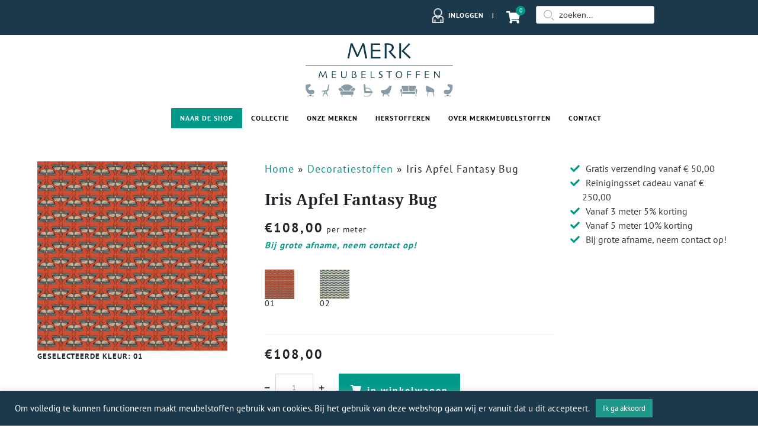

--- FILE ---
content_type: text/html; charset=UTF-8
request_url: https://www.merkmeubelstoffen.nl/product/iris-apfel-fantasy-bug/
body_size: 22821
content:
<!DOCTYPE html>
<html lang="nl" class="no-js no-svg">
<head class="site__head">

    
    <!-- Set up Meta -->
    <meta http-equiv="X-UA-Compatible" content="IE=edge"/>
    <meta charset="UTF-8">

    <!-- Set the viewport width to device width for mobile -->
    <meta name="viewport" content="width=device-width, initial-scale=1, maximum-scale=1.0, user-scalable=no">

    <!-- Remove Microsoft Edge's & Safari phone-email styling -->
    <meta name="format-detection" content="telephone=no,email=no,url=no,date=no,address=no">

    <!-- Add external fonts below (GoogleFonts/Typekit) -->
    <style>@font-face {
  font-family: 'Roboto';
  font-style: normal;
  font-weight: 400;
  font-stretch: normal;
  src: url(https://fonts.gstatic.com/s/roboto/v50/KFOMCnqEu92Fr1ME7kSn66aGLdTylUAMQXC89YmC2DPNWubEbVmUiA8.ttf) format('truetype');
font-display:swap;}
@font-face {
  font-family: 'Roboto';
  font-style: normal;
  font-weight: 700;
  font-stretch: normal;
  src: url(https://fonts.gstatic.com/s/roboto/v50/KFOMCnqEu92Fr1ME7kSn66aGLdTylUAMQXC89YmC2DPNWuYjalmUiA8.ttf) format('truetype');
font-display:swap;}
</style>    <style>@font-face {
  font-family: 'PT Sans';
  font-style: normal;
  font-weight: 400;
  src: url(https://fonts.gstatic.com/s/ptsans/v18/jizaRExUiTo99u79D0KEwA.ttf) format('truetype');
font-display:swap;}
@font-face {
  font-family: 'PT Sans';
  font-style: normal;
  font-weight: 700;
  src: url(https://fonts.gstatic.com/s/ptsans/v18/jizfRExUiTo99u79B_mh0O6tKA.ttf) format('truetype');
font-display:swap;}
</style>
    
<!-- ==================================== -->
<!--    WordPress website developed by:   -->
<!-- ==================================== -->
<!--                                      -->
<!--    Webworx Digital Agency            -->
<!--                                      -->
<!--    www:    www.webworx.nl            -->
<!--    email:  hello@webworx.nl          -->
<!--                                      -->
<!-- ==================================== -->
<!--         All rights reserved          -->
<!--   Copyright WEBWORX B.V. 2007-2026   -->
<!-- ==================================== -->

    
<!-- Google Tag Manager for WordPress by gtm4wp.com -->
<script data-cfasync="false" data-pagespeed-no-defer>
	var gtm4wp_datalayer_name = "dataLayer";
	var dataLayer = dataLayer || [];
	const gtm4wp_use_sku_instead = 0;
	const gtm4wp_currency = 'EUR';
	const gtm4wp_product_per_impression = 10;
	const gtm4wp_clear_ecommerce = false;
	const gtm4wp_datalayer_max_timeout = 2000;
</script>
<!-- End Google Tag Manager for WordPress by gtm4wp.com -->
<!-- Search Engine Optimization door Rank Math - https://rankmath.com/ -->
<title>Iris Apfel Fantasy Bug - Merkmeubelstoffen</title>
<meta name="robots" content="follow, index, max-snippet:-1, max-video-preview:-1, max-image-preview:large"/>
<link rel="canonical" href="https://www.merkmeubelstoffen.nl/product/iris-apfel-fantasy-bug/" />
<meta property="og:locale" content="nl_NL" />
<meta property="og:type" content="product" />
<meta property="og:title" content="Iris Apfel Fantasy Bug - Merkmeubelstoffen" />
<meta property="og:url" content="https://www.merkmeubelstoffen.nl/product/iris-apfel-fantasy-bug/" />
<meta property="og:site_name" content="Merkmeubelstoffen" />
<meta property="og:updated_time" content="2025-12-03T10:12:34+01:00" />
<meta property="og:image" content="https://www.merkmeubelstoffen.nl/wp-content/uploads/2022/04/Fantasy-Bug-_-Spice-Teal.jpg" />
<meta property="og:image:secure_url" content="https://www.merkmeubelstoffen.nl/wp-content/uploads/2022/04/Fantasy-Bug-_-Spice-Teal.jpg" />
<meta property="og:image:width" content="900" />
<meta property="og:image:height" content="1200" />
<meta property="og:image:alt" content="Iris Apfel Fantasy Bug Meubelstoffen, Decoratiestoffen" />
<meta property="og:image:type" content="image/jpeg" />
<meta property="product:availability" content="instock" />
<meta name="twitter:card" content="summary_large_image" />
<meta name="twitter:title" content="Iris Apfel Fantasy Bug - Merkmeubelstoffen" />
<meta name="twitter:image" content="https://www.merkmeubelstoffen.nl/wp-content/uploads/2022/04/Fantasy-Bug-_-Spice-Teal.jpg" />
<meta name="twitter:label1" content="Prijs" />
<meta name="twitter:data1" content="&euro;108,00" />
<meta name="twitter:label2" content="Beschikbaarheid" />
<meta name="twitter:data2" content="Op voorraad" />
<script type="application/ld+json" class="rank-math-schema">{"@context":"https://schema.org","@graph":[{"@type":"Organization","@id":"https://www.merkmeubelstoffen.nl/#organization","name":"Merkmeubelstoffen","url":"https://www.merkmeubelstoffen.nl","logo":{"@type":"ImageObject","@id":"https://www.merkmeubelstoffen.nl/#logo","url":"https://www.merkmeubelstoffen.nl/wp-content/uploads/2021/03/logo.png","contentUrl":"https://www.merkmeubelstoffen.nl/wp-content/uploads/2021/03/logo.png","caption":"Merkmeubelstoffen","inLanguage":"nl-NL","width":"1332","height":"427"}},{"@type":"WebSite","@id":"https://www.merkmeubelstoffen.nl/#website","url":"https://www.merkmeubelstoffen.nl","name":"Merkmeubelstoffen","publisher":{"@id":"https://www.merkmeubelstoffen.nl/#organization"},"inLanguage":"nl-NL"},{"@type":"ImageObject","@id":"https://www.merkmeubelstoffen.nl/wp-content/uploads/2022/04/Fantasy-Bug-_-Spice-Teal.jpg","url":"https://www.merkmeubelstoffen.nl/wp-content/uploads/2022/04/Fantasy-Bug-_-Spice-Teal.jpg","width":"900","height":"1200","caption":"Iris Apfel Fantasy Bug Meubelstoffen, Decoratiestoffen","inLanguage":"nl-NL"},{"@type":"BreadcrumbList","@id":"https://www.merkmeubelstoffen.nl/product/iris-apfel-fantasy-bug/#breadcrumb","itemListElement":[{"@type":"ListItem","position":"1","item":{"@id":"https://www.merkmeubelstoffen.nl","name":"Home"}},{"@type":"ListItem","position":"2","item":{"@id":"https://www.merkmeubelstoffen.nl/product-category/decoratiestoffen-2/","name":"Decoratiestoffen"}},{"@type":"ListItem","position":"3","item":{"@id":"https://www.merkmeubelstoffen.nl/product/iris-apfel-fantasy-bug/","name":"Iris Apfel Fantasy Bug"}}]},{"@type":"ItemPage","@id":"https://www.merkmeubelstoffen.nl/product/iris-apfel-fantasy-bug/#webpage","url":"https://www.merkmeubelstoffen.nl/product/iris-apfel-fantasy-bug/","name":"Iris Apfel Fantasy Bug - Merkmeubelstoffen","datePublished":"2022-04-04T13:28:54+02:00","dateModified":"2025-12-03T10:12:34+01:00","isPartOf":{"@id":"https://www.merkmeubelstoffen.nl/#website"},"primaryImageOfPage":{"@id":"https://www.merkmeubelstoffen.nl/wp-content/uploads/2022/04/Fantasy-Bug-_-Spice-Teal.jpg"},"inLanguage":"nl-NL","breadcrumb":{"@id":"https://www.merkmeubelstoffen.nl/product/iris-apfel-fantasy-bug/#breadcrumb"}},{"@type":"Product","name":"Iris Apfel Fantasy Bug - Merkmeubelstoffen","sku":"124008","category":"Decoratiestoffen","mainEntityOfPage":{"@id":"https://www.merkmeubelstoffen.nl/product/iris-apfel-fantasy-bug/#webpage"},"image":[{"@type":"ImageObject","url":"https://www.merkmeubelstoffen.nl/wp-content/uploads/2022/04/Fantasy-Bug-_-Spice-Teal.jpg","height":"1200","width":"900"}],"offers":{"@type":"Offer","price":"108.00","priceValidUntil":"2027-12-31","priceSpecification":{"price":"108.00","priceCurrency":"EUR","valueAddedTaxIncluded":"true"},"priceCurrency":"EUR","availability":"http://schema.org/InStock","seller":{"@type":"Organization","@id":"https://www.merkmeubelstoffen.nl/","name":"Merkmeubelstoffen","url":"https://www.merkmeubelstoffen.nl","logo":"https://www.merkmeubelstoffen.nl/wp-content/uploads/2021/03/logo.png"},"url":"https://www.merkmeubelstoffen.nl/product/iris-apfel-fantasy-bug/"},"color":"01, 02","@id":"https://www.merkmeubelstoffen.nl/product/iris-apfel-fantasy-bug/#richSnippet"}]}</script>
<!-- /Rank Math WordPress SEO plugin -->

<link rel='dns-prefetch' href='//cdn.jsdelivr.net' />
<link rel="alternate" title="oEmbed (JSON)" type="application/json+oembed" href="https://www.merkmeubelstoffen.nl/wp-json/oembed/1.0/embed?url=https%3A%2F%2Fwww.merkmeubelstoffen.nl%2Fproduct%2Firis-apfel-fantasy-bug%2F" />
<link rel="alternate" title="oEmbed (XML)" type="text/xml+oembed" href="https://www.merkmeubelstoffen.nl/wp-json/oembed/1.0/embed?url=https%3A%2F%2Fwww.merkmeubelstoffen.nl%2Fproduct%2Firis-apfel-fantasy-bug%2F&#038;format=xml" />
<style id='wp-img-auto-sizes-contain-inline-css' type='text/css'>
img:is([sizes=auto i],[sizes^="auto," i]){contain-intrinsic-size:3000px 1500px}
/*# sourceURL=wp-img-auto-sizes-contain-inline-css */
</style>
<style id='classic-theme-styles-inline-css' type='text/css'>
/*! This file is auto-generated */
.wp-block-button__link{color:#fff;background-color:#32373c;border-radius:9999px;box-shadow:none;text-decoration:none;padding:calc(.667em + 2px) calc(1.333em + 2px);font-size:1.125em}.wp-block-file__button{background:#32373c;color:#fff;text-decoration:none}
/*# sourceURL=/wp-includes/css/classic-themes.min.css */
</style>
<link rel='stylesheet' id='cookie-law-info-css' href='https://www.merkmeubelstoffen.nl/wp-content/plugins/cookie-law-info/legacy/public/css/cookie-law-info-public.css?ver=3.3.9.1' type='text/css' media='all' />
<link rel='stylesheet' id='cookie-law-info-gdpr-css' href='https://www.merkmeubelstoffen.nl/wp-content/plugins/cookie-law-info/legacy/public/css/cookie-law-info-gdpr.css?ver=3.3.9.1' type='text/css' media='all' />
<link rel='stylesheet' id='woocommerce-layout-css' href='https://www.merkmeubelstoffen.nl/wp-content/plugins/woocommerce/assets/css/woocommerce-layout.css?ver=10.4.3' type='text/css' media='all' />
<link rel='stylesheet' id='woocommerce-smallscreen-css' href='https://www.merkmeubelstoffen.nl/wp-content/plugins/woocommerce/assets/css/woocommerce-smallscreen.css?ver=10.4.3' type='text/css' media='only screen and (max-width: 768px)' />
<link rel='stylesheet' id='woocommerce-general-css' href='https://www.merkmeubelstoffen.nl/wp-content/plugins/woocommerce/assets/css/woocommerce.css?ver=10.4.3' type='text/css' media='all' />
<style id='woocommerce-inline-inline-css' type='text/css'>
.woocommerce form .form-row .required { visibility: visible; }
/*# sourceURL=woocommerce-inline-inline-css */
</style>
<link rel='stylesheet' id='xoo-cp-style-css' href='https://www.merkmeubelstoffen.nl/wp-content/plugins/added-to-cart-popup-woocommerce/assets/css/xoo-cp-style.css?ver=1.8.2' type='text/css' media='all' />
<style id='xoo-cp-style-inline-css' type='text/css'>
a.xoo-cp-btn-ch{
				display: none;
			}
			.xoo-cp-container{
				max-width: 680px;
			}
			.xcp-btn{
				background-color: #009989;
				color: #ffffff;
				font-size: 14px;
				border-radius: 0px;
				border: 1px solid #009989;
			}
			.xcp-btn:hover{
				color: #ffffff;
			}
			td.xoo-cp-pimg{
				width: 20%;
			}
			table.xoo-cp-pdetails , table.xoo-cp-pdetails tr{
				border: 0!important;
			}
			table.xoo-cp-pdetails td{
				border-style: solid;
				border-width: 0px;
				border-color: #ebe9eb;
			}
/*# sourceURL=xoo-cp-style-inline-css */
</style>
<link rel='stylesheet' id='app-styles-css' href='https://www.merkmeubelstoffen.nl/wp-content/themes/mms/dist/css/app.css' type='text/css' media='all' />
<link rel='stylesheet' id='fancybox_css-css' href='https://cdn.jsdelivr.net/npm/@fancyapps/ui@4.0/dist/fancybox.css?ver=4.0' type='text/css' media='all' />
<script type="text/javascript" src="https://www.merkmeubelstoffen.nl/wp-includes/js/jquery/jquery.min.js?ver=3.7.1" id="jquery-core-js"></script>
<script type="text/javascript" src="https://www.merkmeubelstoffen.nl/wp-includes/js/jquery/jquery-migrate.min.js?ver=3.4.1" id="jquery-migrate-js"></script>
<script type="text/javascript" id="cookie-law-info-js-extra">
/* <![CDATA[ */
var Cli_Data = {"nn_cookie_ids":[],"cookielist":[],"non_necessary_cookies":[],"ccpaEnabled":"","ccpaRegionBased":"","ccpaBarEnabled":"","strictlyEnabled":["necessary","obligatoire"],"ccpaType":"gdpr","js_blocking":"1","custom_integration":"","triggerDomRefresh":"","secure_cookies":""};
var cli_cookiebar_settings = {"animate_speed_hide":"500","animate_speed_show":"500","background":"#1c394c","border":"#b1a6a6c2","border_on":"","button_1_button_colour":"#1c9988","button_1_button_hover":"#167a6d","button_1_link_colour":"#fff","button_1_as_button":"1","button_1_new_win":"","button_2_button_colour":"#333","button_2_button_hover":"#292929","button_2_link_colour":"#444","button_2_as_button":"","button_2_hidebar":"","button_3_button_colour":"#3566bb","button_3_button_hover":"#2a5296","button_3_link_colour":"#fff","button_3_as_button":"1","button_3_new_win":"","button_4_button_colour":"#000","button_4_button_hover":"#000000","button_4_link_colour":"#333333","button_4_as_button":"","button_7_button_colour":"#61a229","button_7_button_hover":"#4e8221","button_7_link_colour":"#fff","button_7_as_button":"1","button_7_new_win":"","font_family":"inherit","header_fix":"","notify_animate_hide":"1","notify_animate_show":"","notify_div_id":"#cookie-law-info-bar","notify_position_horizontal":"right","notify_position_vertical":"bottom","scroll_close":"","scroll_close_reload":"","accept_close_reload":"","reject_close_reload":"","showagain_tab":"","showagain_background":"#fff","showagain_border":"#000","showagain_div_id":"#cookie-law-info-again","showagain_x_position":"100px","text":"#ffffff","show_once_yn":"","show_once":"10000","logging_on":"","as_popup":"","popup_overlay":"1","bar_heading_text":"","cookie_bar_as":"banner","popup_showagain_position":"bottom-right","widget_position":"left"};
var log_object = {"ajax_url":"https://www.merkmeubelstoffen.nl/wp-admin/admin-ajax.php"};
//# sourceURL=cookie-law-info-js-extra
/* ]]> */
</script>
<script type="text/javascript" src="https://www.merkmeubelstoffen.nl/wp-content/plugins/cookie-law-info/legacy/public/js/cookie-law-info-public.js?ver=3.3.9.1" id="cookie-law-info-js"></script>
<script type="text/javascript" id="tp-js-js-extra">
/* <![CDATA[ */
var trustpilot_settings = {"key":"","TrustpilotScriptUrl":"https://invitejs.trustpilot.com/tp.min.js","IntegrationAppUrl":"//ecommscript-integrationapp.trustpilot.com","PreviewScriptUrl":"//ecommplugins-scripts.trustpilot.com/v2.1/js/preview.min.js","PreviewCssUrl":"//ecommplugins-scripts.trustpilot.com/v2.1/css/preview.min.css","PreviewWPCssUrl":"//ecommplugins-scripts.trustpilot.com/v2.1/css/preview_wp.css","WidgetScriptUrl":"//widget.trustpilot.com/bootstrap/v5/tp.widget.bootstrap.min.js"};
//# sourceURL=tp-js-js-extra
/* ]]> */
</script>
<script type="text/javascript" src="https://www.merkmeubelstoffen.nl/wp-content/plugins/trustpilot-reviews/review/assets/js/headerScript.min.js?ver=1.0&#039; async=&#039;async" id="tp-js-js"></script>
<script type="text/javascript" src="https://www.merkmeubelstoffen.nl/wp-content/plugins/woocommerce/assets/js/jquery-blockui/jquery.blockUI.min.js?ver=2.7.0-wc.10.4.3" id="wc-jquery-blockui-js" defer="defer" data-wp-strategy="defer"></script>
<script type="text/javascript" id="wc-add-to-cart-js-extra">
/* <![CDATA[ */
var wc_add_to_cart_params = {"ajax_url":"/wp-admin/admin-ajax.php","wc_ajax_url":"/?wc-ajax=%%endpoint%%","i18n_view_cart":"Bekijk winkelwagen","cart_url":"https://www.merkmeubelstoffen.nl/winkelwagen/","is_cart":"","cart_redirect_after_add":"no"};
//# sourceURL=wc-add-to-cart-js-extra
/* ]]> */
</script>
<script type="text/javascript" src="https://www.merkmeubelstoffen.nl/wp-content/plugins/woocommerce/assets/js/frontend/add-to-cart.min.js?ver=10.4.3" id="wc-add-to-cart-js" defer="defer" data-wp-strategy="defer"></script>
<script type="text/javascript" id="wc-single-product-js-extra">
/* <![CDATA[ */
var wc_single_product_params = {"i18n_required_rating_text":"Selecteer een waardering","i18n_rating_options":["1 van de 5 sterren","2 van de 5 sterren","3 van de 5 sterren","4 van de 5 sterren","5 van de 5 sterren"],"i18n_product_gallery_trigger_text":"Afbeeldinggalerij in volledig scherm bekijken","review_rating_required":"yes","flexslider":{"rtl":false,"animation":"slide","smoothHeight":true,"directionNav":false,"controlNav":"thumbnails","slideshow":false,"animationSpeed":500,"animationLoop":false,"allowOneSlide":false},"zoom_enabled":"","zoom_options":[],"photoswipe_enabled":"","photoswipe_options":{"shareEl":false,"closeOnScroll":false,"history":false,"hideAnimationDuration":0,"showAnimationDuration":0},"flexslider_enabled":""};
//# sourceURL=wc-single-product-js-extra
/* ]]> */
</script>
<script type="text/javascript" src="https://www.merkmeubelstoffen.nl/wp-content/plugins/woocommerce/assets/js/frontend/single-product.min.js?ver=10.4.3" id="wc-single-product-js" defer="defer" data-wp-strategy="defer"></script>
<script type="text/javascript" src="https://www.merkmeubelstoffen.nl/wp-content/plugins/woocommerce/assets/js/js-cookie/js.cookie.min.js?ver=2.1.4-wc.10.4.3" id="wc-js-cookie-js" defer="defer" data-wp-strategy="defer"></script>
<script type="text/javascript" id="woocommerce-js-extra">
/* <![CDATA[ */
var woocommerce_params = {"ajax_url":"/wp-admin/admin-ajax.php","wc_ajax_url":"/?wc-ajax=%%endpoint%%","i18n_password_show":"Wachtwoord weergeven","i18n_password_hide":"Wachtwoord verbergen"};
//# sourceURL=woocommerce-js-extra
/* ]]> */
</script>
<script type="text/javascript" src="https://www.merkmeubelstoffen.nl/wp-content/plugins/woocommerce/assets/js/frontend/woocommerce.min.js?ver=10.4.3" id="woocommerce-js" defer="defer" data-wp-strategy="defer"></script>
<link rel="https://api.w.org/" href="https://www.merkmeubelstoffen.nl/wp-json/" /><link rel="alternate" title="JSON" type="application/json" href="https://www.merkmeubelstoffen.nl/wp-json/wp/v2/product/483741" /><link rel="EditURI" type="application/rsd+xml" title="RSD" href="https://www.merkmeubelstoffen.nl/xmlrpc.php?rsd" />
<link rel='shortlink' href='https://www.merkmeubelstoffen.nl/?p=483741' />
<!-- start Simple Custom CSS and JS -->
<meta name="google-site-verification" content="buSoiNmWhD2eMsjGPqnKiStmPEhzlWT1IR1jqiJ34z8" /><!-- end Simple Custom CSS and JS -->
<script type="text/javascript">
						(function () {
							window.siqConfig = {
								engineKey: "f4c4c885c16197c64d811a807ee84a01"
							};
							window.siqConfig.baseUrl = "//pub.searchiq.co/";
							window.siqConfig.preview = true;
							var script = document.createElement("SCRIPT");
							script.src = window.siqConfig.baseUrl + "js/container/siq-container-2.js?cb=" + (Math.floor(Math.random()*999999)) + "&engineKey=" + siqConfig.engineKey;
							script.id = "siq-container";
							document.getElementsByTagName("HEAD")[0].appendChild(script);
						})();
					</script>
<!-- Google Tag Manager for WordPress by gtm4wp.com -->
<!-- GTM Container placement set to footer -->
<script data-cfasync="false" data-pagespeed-no-defer type="text/javascript">
	var dataLayer_content = {"pagePostType":"product","pagePostType2":"single-product","pagePostAuthor":"Gordian MerkMeubelstoffen","productRatingCounts":[],"productAverageRating":0,"productReviewCount":0,"productType":"variable","productIsVariable":1};
	dataLayer.push( dataLayer_content );
</script>
<script data-cfasync="false" data-pagespeed-no-defer type="text/javascript">
(function(w,d,s,l,i){w[l]=w[l]||[];w[l].push({'gtm.start':
new Date().getTime(),event:'gtm.js'});var f=d.getElementsByTagName(s)[0],
j=d.createElement(s),dl=l!='dataLayer'?'&l='+l:'';j.async=true;j.src=
'//www.googletagmanager.com/gtm.js?id='+i+dl;f.parentNode.insertBefore(j,f);
})(window,document,'script','dataLayer','GTM-5SR55SR');
</script>
<!-- End Google Tag Manager for WordPress by gtm4wp.com -->        <script>
            (function(h,o,t,j,a,r){
                h.hj=h.hj||function(){(h.hj.q=h.hj.q||[]).push(arguments)};
                h._hjSettings={hjid:2088009,hjsv:6};
                a=o.getElementsByTagName('head')[0];
                r=o.createElement('script');r.async=1;
                r.src=t+h._hjSettings.hjid+j+h._hjSettings.hjsv;
                a.appendChild(r);
            })(window,document,'https://static.hotjar.com/c/hotjar-','.js?sv=');
        </script>
        	<noscript><style>.woocommerce-product-gallery{ opacity: 1 !important; }</style></noscript>
	<link rel="icon" href="https://www.merkmeubelstoffen.nl/wp-content/uploads/2021/03/cropped-favicon-1-32x32.png" sizes="32x32" />
<link rel="icon" href="https://www.merkmeubelstoffen.nl/wp-content/uploads/2021/03/cropped-favicon-1-192x192.png" sizes="192x192" />
<link rel="apple-touch-icon" href="https://www.merkmeubelstoffen.nl/wp-content/uploads/2021/03/cropped-favicon-1-180x180.png" />
<meta name="msapplication-TileImage" content="https://www.merkmeubelstoffen.nl/wp-content/uploads/2021/03/cropped-favicon-1-270x270.png" />
		<style type="text/css" id="wp-custom-css">
			/* WPML */
.wpml-ls-flag { width: 100%; }

/* Wide column */
.widecolumn{
  max-width: 1200px;
  margin: 2rem auto;
  padding: 1rem;
}

/* Full-bleed blokken (desktop) */
.usps{
  display: flex;
  justify-content: space-between;
  background-color: #f5f5f5;
  padding: 15px 220px;

  /* LET OP: dit was de oorzaak van veel overflow */
  width: 250%;
  margin-left: -570px;
}

.maps{
  margin-bottom: -70px;
  margin-left: -570px;
  width: 250%;
}

/* Mobile spacers */
.mobile-space,
.mobile-space-top{ display: none; }

/* Woo product grid fix */
@media (max-width: 991px){
  .woocommerce .ProductOverview ul.products li:nth-child(odd){
    clear: left !important;
  }
}

/* Link styling */
.link-style{
  background: none !important;
  color: #009989 !important;
  text-transform: none !important;
  text-decoration: underline !important;
  padding: 0 !important;
  font-weight: 600;
}
.link-style:hover{
  color: #009989 !important;
  background: none !important;
}

/* Typography */
h2{
  font-family: "Droid Serif" !important;
  line-height: 1em;
}
h3{
  font-family: "Droid Serif" !important;
  font-weight: 700;
}

/* Breadcrumbs */
.breadcr{
  display: block;
  margin-bottom: -50px;
}
.breadcr ul{
  margin: 0;
  padding: 0;
}
.breadcr ul li{
  display: inline-block;
  margin-left: 0;
}
.breadcr ul li:after{ content: " / "; }
.breadcr ul li:last-child:after{ content: ""; }
.breadcr br{ display: none; }

/* CTA button */
.grizzlycta{
  color: #fff !important;
  padding: 10px 20px !important;
  display: inline-block;
  background: #1C394C;
  border-radius: 4px;
  transition: all .2s ease-in-out;
}
.grizzlycta:hover{
  color: #fff !important;
  background: #1C394C;
  opacity: .5;
  text-decoration: unset !important;
}

/* Sticky menu */
#menu.fixed{ padding: 10px; }

/* Search results */
.siq_search_results .siq-prdtls-price{ display: none !important; }

/* Header message */
.header_msg{ line-height: 20px; }

/* Fancybox backdrop */
.fancybox__backdrop{
  background: var(--fancybox-bg, rgba(24, 24, 27, 0.60)) !important;
}

/* Stock label */
.stock_label{ color: #28a745 !important; }

/* Gravity forms */
@media (min-width: 600px){
  .form.gray .gform_wrapper .gform_body span,
  .gform_wrapper .gform_body span{
    display: inline-block !important;
    max-width: 210px !important;
  }
}

.gfield-choice-input{
  float: left !important;
  position: relative !important;
  width: 16px !important;
  margin-top: 4px !important;
  margin-right: 10px !important;
}

/* Checkout postcode checker field */
section#woo .woocommerce form input[type="number"]{
  border: 1px solid lightgray;
  width: 100%;
  padding: 10px 17px;
  outline: 0;
  resize: none;
  font-family: inherit;
  line-height: 18px;
  background-color: #fff;
  color: #8d8d8d;
  text-align: left;
}


/* =========================================================
   ✅ MOBIEL: echte fix voor “tekst tegen de rand”
   (pakt vrijwel alle themes/wrappers)
   ========================================================= */
@media (max-width: 768px){

  /* voorkomt horizontale “trek” door brede elementen */
  html, body{
    overflow-x: hidden !important;
  }

  /* geef padding aan de meest voorkomende wrappers */
  body,
  #page,
  #content,
  .site,
  .site-content,
  .site-main,
  main,
  .content-area,
  .entry-content,
  .page-content,
  article,
  .container,
  .row,
  .widecolumn{
    padding-left: 8px !important;
    padding-right: 8px !important;
    box-sizing: border-box;
  }

  /* breadcrumbs: haal je negatieve marge eruit op mobiel */
  .breadcr{
    margin-left: 0 !important;
  }

  /* jouw mobile layout */
  .usps{
    display: block;
    padding: 30px 20px;

    /* dit maakt het stabieler op mobiel */
    width: 100% !important;
    margin-left: 0 !important;
    margin-bottom: -30px;
  }

  .maps{ display: none; }

  .mobile-space{ display: block; }
  .mobile-space-top{
    display: block;
    margin-top: -70px;
  }
}

/* =========================================================
   ✅ HERO FIX: laat de hero-afbeelding in verhouding schalen
   (override inline height="...px")
   ========================================================= */
img.d-block.w-100{
  height: auto !important;
}
		</style>
		
    
<link rel='stylesheet' id='wc-blocks-style-css' href='https://www.merkmeubelstoffen.nl/wp-content/plugins/woocommerce/assets/client/blocks/wc-blocks.css?ver=wc-10.4.3' type='text/css' media='all' />
<style id='global-styles-inline-css' type='text/css'>
:root{--wp--preset--aspect-ratio--square: 1;--wp--preset--aspect-ratio--4-3: 4/3;--wp--preset--aspect-ratio--3-4: 3/4;--wp--preset--aspect-ratio--3-2: 3/2;--wp--preset--aspect-ratio--2-3: 2/3;--wp--preset--aspect-ratio--16-9: 16/9;--wp--preset--aspect-ratio--9-16: 9/16;--wp--preset--color--black: #000000;--wp--preset--color--cyan-bluish-gray: #abb8c3;--wp--preset--color--white: #ffffff;--wp--preset--color--pale-pink: #f78da7;--wp--preset--color--vivid-red: #cf2e2e;--wp--preset--color--luminous-vivid-orange: #ff6900;--wp--preset--color--luminous-vivid-amber: #fcb900;--wp--preset--color--light-green-cyan: #7bdcb5;--wp--preset--color--vivid-green-cyan: #00d084;--wp--preset--color--pale-cyan-blue: #8ed1fc;--wp--preset--color--vivid-cyan-blue: #0693e3;--wp--preset--color--vivid-purple: #9b51e0;--wp--preset--gradient--vivid-cyan-blue-to-vivid-purple: linear-gradient(135deg,rgb(6,147,227) 0%,rgb(155,81,224) 100%);--wp--preset--gradient--light-green-cyan-to-vivid-green-cyan: linear-gradient(135deg,rgb(122,220,180) 0%,rgb(0,208,130) 100%);--wp--preset--gradient--luminous-vivid-amber-to-luminous-vivid-orange: linear-gradient(135deg,rgb(252,185,0) 0%,rgb(255,105,0) 100%);--wp--preset--gradient--luminous-vivid-orange-to-vivid-red: linear-gradient(135deg,rgb(255,105,0) 0%,rgb(207,46,46) 100%);--wp--preset--gradient--very-light-gray-to-cyan-bluish-gray: linear-gradient(135deg,rgb(238,238,238) 0%,rgb(169,184,195) 100%);--wp--preset--gradient--cool-to-warm-spectrum: linear-gradient(135deg,rgb(74,234,220) 0%,rgb(151,120,209) 20%,rgb(207,42,186) 40%,rgb(238,44,130) 60%,rgb(251,105,98) 80%,rgb(254,248,76) 100%);--wp--preset--gradient--blush-light-purple: linear-gradient(135deg,rgb(255,206,236) 0%,rgb(152,150,240) 100%);--wp--preset--gradient--blush-bordeaux: linear-gradient(135deg,rgb(254,205,165) 0%,rgb(254,45,45) 50%,rgb(107,0,62) 100%);--wp--preset--gradient--luminous-dusk: linear-gradient(135deg,rgb(255,203,112) 0%,rgb(199,81,192) 50%,rgb(65,88,208) 100%);--wp--preset--gradient--pale-ocean: linear-gradient(135deg,rgb(255,245,203) 0%,rgb(182,227,212) 50%,rgb(51,167,181) 100%);--wp--preset--gradient--electric-grass: linear-gradient(135deg,rgb(202,248,128) 0%,rgb(113,206,126) 100%);--wp--preset--gradient--midnight: linear-gradient(135deg,rgb(2,3,129) 0%,rgb(40,116,252) 100%);--wp--preset--font-size--small: 13px;--wp--preset--font-size--medium: 20px;--wp--preset--font-size--large: 36px;--wp--preset--font-size--x-large: 42px;--wp--preset--spacing--20: 0.44rem;--wp--preset--spacing--30: 0.67rem;--wp--preset--spacing--40: 1rem;--wp--preset--spacing--50: 1.5rem;--wp--preset--spacing--60: 2.25rem;--wp--preset--spacing--70: 3.38rem;--wp--preset--spacing--80: 5.06rem;--wp--preset--shadow--natural: 6px 6px 9px rgba(0, 0, 0, 0.2);--wp--preset--shadow--deep: 12px 12px 50px rgba(0, 0, 0, 0.4);--wp--preset--shadow--sharp: 6px 6px 0px rgba(0, 0, 0, 0.2);--wp--preset--shadow--outlined: 6px 6px 0px -3px rgb(255, 255, 255), 6px 6px rgb(0, 0, 0);--wp--preset--shadow--crisp: 6px 6px 0px rgb(0, 0, 0);}:where(.is-layout-flex){gap: 0.5em;}:where(.is-layout-grid){gap: 0.5em;}body .is-layout-flex{display: flex;}.is-layout-flex{flex-wrap: wrap;align-items: center;}.is-layout-flex > :is(*, div){margin: 0;}body .is-layout-grid{display: grid;}.is-layout-grid > :is(*, div){margin: 0;}:where(.wp-block-columns.is-layout-flex){gap: 2em;}:where(.wp-block-columns.is-layout-grid){gap: 2em;}:where(.wp-block-post-template.is-layout-flex){gap: 1.25em;}:where(.wp-block-post-template.is-layout-grid){gap: 1.25em;}.has-black-color{color: var(--wp--preset--color--black) !important;}.has-cyan-bluish-gray-color{color: var(--wp--preset--color--cyan-bluish-gray) !important;}.has-white-color{color: var(--wp--preset--color--white) !important;}.has-pale-pink-color{color: var(--wp--preset--color--pale-pink) !important;}.has-vivid-red-color{color: var(--wp--preset--color--vivid-red) !important;}.has-luminous-vivid-orange-color{color: var(--wp--preset--color--luminous-vivid-orange) !important;}.has-luminous-vivid-amber-color{color: var(--wp--preset--color--luminous-vivid-amber) !important;}.has-light-green-cyan-color{color: var(--wp--preset--color--light-green-cyan) !important;}.has-vivid-green-cyan-color{color: var(--wp--preset--color--vivid-green-cyan) !important;}.has-pale-cyan-blue-color{color: var(--wp--preset--color--pale-cyan-blue) !important;}.has-vivid-cyan-blue-color{color: var(--wp--preset--color--vivid-cyan-blue) !important;}.has-vivid-purple-color{color: var(--wp--preset--color--vivid-purple) !important;}.has-black-background-color{background-color: var(--wp--preset--color--black) !important;}.has-cyan-bluish-gray-background-color{background-color: var(--wp--preset--color--cyan-bluish-gray) !important;}.has-white-background-color{background-color: var(--wp--preset--color--white) !important;}.has-pale-pink-background-color{background-color: var(--wp--preset--color--pale-pink) !important;}.has-vivid-red-background-color{background-color: var(--wp--preset--color--vivid-red) !important;}.has-luminous-vivid-orange-background-color{background-color: var(--wp--preset--color--luminous-vivid-orange) !important;}.has-luminous-vivid-amber-background-color{background-color: var(--wp--preset--color--luminous-vivid-amber) !important;}.has-light-green-cyan-background-color{background-color: var(--wp--preset--color--light-green-cyan) !important;}.has-vivid-green-cyan-background-color{background-color: var(--wp--preset--color--vivid-green-cyan) !important;}.has-pale-cyan-blue-background-color{background-color: var(--wp--preset--color--pale-cyan-blue) !important;}.has-vivid-cyan-blue-background-color{background-color: var(--wp--preset--color--vivid-cyan-blue) !important;}.has-vivid-purple-background-color{background-color: var(--wp--preset--color--vivid-purple) !important;}.has-black-border-color{border-color: var(--wp--preset--color--black) !important;}.has-cyan-bluish-gray-border-color{border-color: var(--wp--preset--color--cyan-bluish-gray) !important;}.has-white-border-color{border-color: var(--wp--preset--color--white) !important;}.has-pale-pink-border-color{border-color: var(--wp--preset--color--pale-pink) !important;}.has-vivid-red-border-color{border-color: var(--wp--preset--color--vivid-red) !important;}.has-luminous-vivid-orange-border-color{border-color: var(--wp--preset--color--luminous-vivid-orange) !important;}.has-luminous-vivid-amber-border-color{border-color: var(--wp--preset--color--luminous-vivid-amber) !important;}.has-light-green-cyan-border-color{border-color: var(--wp--preset--color--light-green-cyan) !important;}.has-vivid-green-cyan-border-color{border-color: var(--wp--preset--color--vivid-green-cyan) !important;}.has-pale-cyan-blue-border-color{border-color: var(--wp--preset--color--pale-cyan-blue) !important;}.has-vivid-cyan-blue-border-color{border-color: var(--wp--preset--color--vivid-cyan-blue) !important;}.has-vivid-purple-border-color{border-color: var(--wp--preset--color--vivid-purple) !important;}.has-vivid-cyan-blue-to-vivid-purple-gradient-background{background: var(--wp--preset--gradient--vivid-cyan-blue-to-vivid-purple) !important;}.has-light-green-cyan-to-vivid-green-cyan-gradient-background{background: var(--wp--preset--gradient--light-green-cyan-to-vivid-green-cyan) !important;}.has-luminous-vivid-amber-to-luminous-vivid-orange-gradient-background{background: var(--wp--preset--gradient--luminous-vivid-amber-to-luminous-vivid-orange) !important;}.has-luminous-vivid-orange-to-vivid-red-gradient-background{background: var(--wp--preset--gradient--luminous-vivid-orange-to-vivid-red) !important;}.has-very-light-gray-to-cyan-bluish-gray-gradient-background{background: var(--wp--preset--gradient--very-light-gray-to-cyan-bluish-gray) !important;}.has-cool-to-warm-spectrum-gradient-background{background: var(--wp--preset--gradient--cool-to-warm-spectrum) !important;}.has-blush-light-purple-gradient-background{background: var(--wp--preset--gradient--blush-light-purple) !important;}.has-blush-bordeaux-gradient-background{background: var(--wp--preset--gradient--blush-bordeaux) !important;}.has-luminous-dusk-gradient-background{background: var(--wp--preset--gradient--luminous-dusk) !important;}.has-pale-ocean-gradient-background{background: var(--wp--preset--gradient--pale-ocean) !important;}.has-electric-grass-gradient-background{background: var(--wp--preset--gradient--electric-grass) !important;}.has-midnight-gradient-background{background: var(--wp--preset--gradient--midnight) !important;}.has-small-font-size{font-size: var(--wp--preset--font-size--small) !important;}.has-medium-font-size{font-size: var(--wp--preset--font-size--medium) !important;}.has-large-font-size{font-size: var(--wp--preset--font-size--large) !important;}.has-x-large-font-size{font-size: var(--wp--preset--font-size--x-large) !important;}
/*# sourceURL=global-styles-inline-css */
</style>
<link rel='stylesheet' id='siq_icon_css-css' href='https://www.merkmeubelstoffen.nl/wp-content/plugins/searchiq/assets/5.1/css/frontend/icon-moon.css?ver=1769739362' type='text/css' media='all' />
<link rel='stylesheet' id='siq_front_css-css' href='https://www.merkmeubelstoffen.nl/wp-content/plugins/searchiq/assets/5.1/css/frontend/stylesheet.css?ver=1769739362' type='text/css' media='all' />
<link rel='stylesheet' id='cookie-law-info-table-css' href='https://www.merkmeubelstoffen.nl/wp-content/plugins/cookie-law-info/legacy/public/css/cookie-law-info-table.css?ver=3.3.9.1' type='text/css' media='all' />
</head>
<body class="wp-singular product-template-default single single-product postid-483741 wp-theme-mms site__body no-outline theme-mms woocommerce woocommerce-page woocommerce-no-js">
<!-- scroll to top -->
<div class="scroll">
    <i class="fas fa-arrow-up"></i>
</div>
<!-- top bar -->
<section id="topBar">
    <div class="container-fluid">
        <div class="row">
            <div class="col-md-12 col-lg-9 mx-auto top-right top right">
                <div class="row d-none d-sm-flex">
                    <div class="col-sm-6 col-lg-6 header_msg">

                        <a href="https://www.merkmeubelstoffen.nl/winkel/?_kleur=8" style="font-weight: normal; color: orange;display:inline !important;"> </a>
                    </div>

                    <div class="col-sm-6 col-lg-6">
                        <div class="row">

                            <div class="col-md-12 col-lg-12 has-search text-center text-sm-right">
                                <a href="https://www.merkmeubelstoffen.nl/mijn-account/">
                                    <img src="https://www.merkmeubelstoffen.nl/wp-content/themes/mms/dist/img/icons/male-avatar.png"
                                         alt="">
                                    <p class="text-uppercase">inloggen</p>
                                </a>
                                <span class="divider">|</span>

                                                                                                        <div class="header__cart dropdown">
                                        <button class="cart-button js-cart">
                                            <span class="cart-button-counter cart-button-counter--normal js-cart-counter">0</span>
                                            <i class="fa fa-shopping-cart"></i>
                                        </button>
                                        <div class="header__cart_mini dropdown-menu dropdown-menu-right">
                                            <div class="js-mini-cart-inner">

	<p class="woocommerce-mini-cart__empty-message">Geen producten in de winkelwagen.</p>


</div>
                                        </div>
                                    </div>
                                
                                                                    <label class="position-relative ml-3">
                                        <span class="fa fa-search form-control-feedback"></span>
                                        <div class="siq-expandwdgt-cont siq-searchwidget ">
		  <form class="siq-expandwdgt siq-searchwidget" action="https://www.merkmeubelstoffen.nl">
		    <input type="search" placeholder="zoeken..."  value="" name="s" class="siq-expandwdgt-input siq-searchwidget-input" aria-label="Field for entering a search query"><span class="siq-expandwdgt-icon"></span>
		  </form>
		</div>                                    </label>
                                                        </div>
                        </div>
                    </div>
                </div>
            </div>
        </div>
    </div>

</section>

<!-- brand bar -->
<section id="brandBar">
    <div class="container-fluid">
        <div class="row">
            <!-- brand image -->
            <div class="mr-auto ml-auto brand-image">
                <a href="https://www.merkmeubelstoffen.nl">
                    <img class="d-block" src="https://www.merkmeubelstoffen.nl/wp-content/themes/mms/dist/img/logo_MMS.svg" alt="">
                </a>
            </div>
        </div>
        <!-- mobile search -->
	                <div class="row" style="background: #fff">
                <div class="col offset-sm-1 col-sm-10 d-md-none has-search">
                    <div class="searchBlock">
                        <div class="siq-expandwdgt-cont siq-searchwidget ">
		  <form class="siq-expandwdgt siq-searchwidget" action="https://www.merkmeubelstoffen.nl">
		    <input type="search" placeholder="zoeken..."  value="" name="s" class="siq-expandwdgt-input siq-searchwidget-input" aria-label="Field for entering a search query"><span class="siq-expandwdgt-icon"></span>
		  </form>
		</div>                    </div>
                </div>
            </div>
	        </div>
</section>

<!-- mega menu-->
<section id="menu">
    <a class="logoMenu" href="https://www.merkmeubelstoffen.nl">
        <img src="https://www.merkmeubelstoffen.nl/wp-content/themes/mms/dist/img/logo_MMS.svg" width="250" height="80" alt="MMS">
    </a>
    <div class="hamburgerMenu">
        <i class="fas fa-bars"></i>
    </div>
    <div class="menu-top_menu_left-container"><ul id="menu-top_menu_left" class="menu"><li id="menu-item-265049" class="menu-item menu-item-type-post_type menu-item-object-page current_page_parent menu-item-265049"><a href="https://www.merkmeubelstoffen.nl/winkel/">Naar de shop</a></li>
<li id="menu-item-183517" class="menu-item menu-item-type-post_type menu-item-object-page menu-item-has-children current_page_parent menu-item-183517"><a href="https://www.merkmeubelstoffen.nl/winkel/">Collectie</a>
<ul class="sub-menu">
	<li id="menu-item-333922" class="menu-item menu-item-type-post_type menu-item-object-collectie menu-item-333922"><a href="https://www.merkmeubelstoffen.nl/collectie/meubelleer/">Meubelleer</a></li>
	<li id="menu-item-333923" class="menu-item menu-item-type-post_type menu-item-object-collectie menu-item-333923"><a href="https://www.merkmeubelstoffen.nl/collectie/kunstleer/">Kunstleer</a></li>
	<li id="menu-item-333924" class="menu-item menu-item-type-post_type menu-item-object-collectie menu-item-333924"><a href="https://www.merkmeubelstoffen.nl/collectie/outdoor-stof/">Outdoor stof</a></li>
	<li id="menu-item-333925" class="menu-item menu-item-type-post_type menu-item-object-collectie menu-item-333925"><a href="https://www.merkmeubelstoffen.nl/collectie/paneelstof/">Paneelstof</a></li>
	<li id="menu-item-333926" class="menu-item menu-item-type-post_type menu-item-object-collectie menu-item-333926"><a href="https://www.merkmeubelstoffen.nl/collectie/decoratiestoffen/">Decoratiestoffen</a></li>
	<li id="menu-item-333927" class="menu-item menu-item-type-post_type menu-item-object-collectie menu-item-333927"><a href="https://www.merkmeubelstoffen.nl/collectie/meubelstoffen/">Meubelstoffen</a></li>
	<li id="menu-item-500111" class="menu-item menu-item-type-post_type menu-item-object-page menu-item-500111"><a href="https://www.merkmeubelstoffen.nl/kleuren/">Kleuren</a></li>
	<li id="menu-item-496017" class="menu-item menu-item-type-taxonomy menu-item-object-product_cat menu-item-496017"><a href="https://www.merkmeubelstoffen.nl/product-category/onderhoud/">Onderhoud</a></li>
</ul>
</li>
<li id="menu-item-265116" class="two-columns menu-item menu-item-type-post_type menu-item-object-page menu-item-has-children menu-item-265116"><a href="https://www.merkmeubelstoffen.nl/onze-merken/">Onze merken</a>
<ul class="sub-menu">
	<li id="menu-item-493644" class="menu-item menu-item-type-post_type menu-item-object-onzemerken menu-item-493644"><a href="https://www.merkmeubelstoffen.nl/onzemerken/feline/">Féline</a></li>
	<li id="menu-item-491624" class="menu-item menu-item-type-post_type menu-item-object-onzemerken menu-item-491624"><a href="https://www.merkmeubelstoffen.nl/onzemerken/gispen-originals/">Gispen Originals</a></li>
	<li id="menu-item-490961" class="menu-item menu-item-type-post_type menu-item-object-onzemerken menu-item-490961"><a href="https://www.merkmeubelstoffen.nl/onzemerken/vano/">VANO</a></li>
	<li id="menu-item-493795" class="menu-item menu-item-type-post_type menu-item-object-onzemerken menu-item-493795"><a href="https://www.merkmeubelstoffen.nl/onzemerken/sale/">SALE</a></li>
	<li id="menu-item-483785" class="menu-item menu-item-type-post_type menu-item-object-onzemerken menu-item-483785"><a href="https://www.merkmeubelstoffen.nl/onzemerken/iris-apfel/">Iris Apfel</a></li>
	<li id="menu-item-488680" class="menu-item menu-item-type-post_type menu-item-object-onzemerken menu-item-488680"><a href="https://www.merkmeubelstoffen.nl/onzemerken/sahco/">Sahco</a></li>
	<li id="menu-item-333918" class="menu-item menu-item-type-post_type menu-item-object-onzemerken menu-item-333918"><a href="https://www.merkmeubelstoffen.nl/onzemerken/kvadrat/">Kvadrat</a></li>
	<li id="menu-item-333914" class="menu-item menu-item-type-post_type menu-item-object-onzemerken menu-item-333914"><a href="https://www.merkmeubelstoffen.nl/onzemerken/de-ploeg/">De Ploeg</a></li>
	<li id="menu-item-333920" class="menu-item menu-item-type-post_type menu-item-object-onzemerken menu-item-333920"><a href="https://www.merkmeubelstoffen.nl/onzemerken/maharam/">Maharam</a></li>
	<li id="menu-item-333919" class="menu-item menu-item-type-post_type menu-item-object-onzemerken menu-item-333919"><a href="https://www.merkmeubelstoffen.nl/onzemerken/keymer/">Keymer</a></li>
	<li id="menu-item-484355" class="menu-item menu-item-type-post_type menu-item-object-onzemerken menu-item-484355"><a href="https://www.merkmeubelstoffen.nl/onzemerken/rohi/">Rohi</a></li>
	<li id="menu-item-333909" class="menu-item menu-item-type-post_type menu-item-object-onzemerken menu-item-333909"><a href="https://www.merkmeubelstoffen.nl/onzemerken/vescom/">Vescom</a></li>
	<li id="menu-item-484356" class="menu-item menu-item-type-post_type menu-item-object-onzemerken menu-item-484356"><a href="https://www.merkmeubelstoffen.nl/onzemerken/kobe/">Kobe</a></li>
	<li id="menu-item-333917" class="menu-item menu-item-type-post_type menu-item-object-onzemerken menu-item-333917"><a href="https://www.merkmeubelstoffen.nl/onzemerken/bogesunds/">Bogesunds</a></li>
	<li id="menu-item-484357" class="menu-item menu-item-type-post_type menu-item-object-onzemerken menu-item-484357"><a href="https://www.merkmeubelstoffen.nl/onzemerken/bute-fabrics/">Bute Fabrics</a></li>
	<li id="menu-item-484358" class="menu-item menu-item-type-post_type menu-item-object-onzemerken menu-item-484358"><a href="https://www.merkmeubelstoffen.nl/onzemerken/aristide/">Aristide</a></li>
	<li id="menu-item-333916" class="menu-item menu-item-type-post_type menu-item-object-onzemerken menu-item-333916"><a href="https://www.merkmeubelstoffen.nl/onzemerken/gabriel/">Gabriel</a></li>
	<li id="menu-item-497838" class="menu-item menu-item-type-custom menu-item-object-custom menu-item-497838"><a href="https://www.merkmeubelstoffen.nl/onzemerken/oniro/">Oniro</a></li>
	<li id="menu-item-497839" class="menu-item menu-item-type-custom menu-item-object-custom menu-item-497839"><a href="https://www.merkmeubelstoffen.nl/onzemerken/camira/">Camira</a></li>
	<li id="menu-item-497840" class="menu-item menu-item-type-custom menu-item-object-custom menu-item-497840"><a href="https://www.merkmeubelstoffen.nl/onzemerken/fabrics4furniture/">Fabrics4Furniture</a></li>
	<li id="menu-item-462366" class="button menu-item menu-item-type-custom menu-item-object-custom menu-item-462366"><a href="/onze-merken/">Alle merken</a></li>
</ul>
</li>
<li id="menu-item-462197" class="menu-item menu-item-type-post_type menu-item-object-page menu-item-462197"><a href="https://www.merkmeubelstoffen.nl/herstofferen/">Herstofferen</a></li>
<li id="menu-item-182316" class="menu-item menu-item-type-custom menu-item-object-custom menu-item-has-children menu-item-182316"><a href="https://www.merkmeubelstoffen.nl/over-ons/">Over merkmeubelstoffen</a>
<ul class="sub-menu">
	<li id="menu-item-182317" class="menu-item menu-item-type-post_type menu-item-object-page menu-item-182317"><a href="https://www.merkmeubelstoffen.nl/over-ons/">Over ons</a></li>
	<li id="menu-item-182318" class="menu-item menu-item-type-post_type menu-item-object-page menu-item-182318"><a href="https://www.merkmeubelstoffen.nl/klantenservice/">Klantenservice</a></li>
	<li id="menu-item-497438" class="menu-item menu-item-type-post_type menu-item-object-page menu-item-497438"><a href="https://www.merkmeubelstoffen.nl/blog/">Blog</a></li>
	<li id="menu-item-182325" class="menu-item menu-item-type-post_type menu-item-object-page menu-item-182325"><a href="https://www.merkmeubelstoffen.nl/veelgestelde-vragen/">Veelgestelde vragen</a></li>
	<li id="menu-item-182334" class="menu-item menu-item-type-post_type menu-item-object-page menu-item-182334"><a href="https://www.merkmeubelstoffen.nl/aanmelden-nieuwsbrief/">Nieuwsbrief</a></li>
</ul>
</li>
<li id="menu-item-182335" class="menu-item menu-item-type-post_type menu-item-object-page menu-item-182335"><a href="https://www.merkmeubelstoffen.nl/contact/">Contact</a></li>
</ul></div>    <div class="sticky-menu-bar">
        <a href="https://www.merkmeubelstoffen.nl/mijn-account/">
            <i class="fa fa-user"></i>
        </a>
                                <div class="header__cart dropdown">
                <button class="cart-button js-cart">
                    <span class="cart-button-counter cart-button-counter--normal js-cart-counter">0</span>
                    <i class="fa fa-shopping-cart"></i>
                </button>
                <div class="header__cart_mini dropdown-menu dropdown-menu-right">
                    <div class="js-mini-cart-inner">

	<p class="woocommerce-mini-cart__empty-message">Geen producten in de winkelwagen.</p>


</div>
                </div>
            </div>
            </div>
</section>
<section id="single-product" class="product type-product post-483741 status-publish first instock product_cat-decoratiestoffen-2 product_cat-iris-apfel product_cat-iris-apfel-fantasy-bug product_cat-iris-apfel-fantasy-bug-decoratiestoffen-2 product_cat-meubelstoffen-2 has-post-thumbnail taxable shipping-taxable purchasable product-type-variable">
    <div class="container-fluid">
        <div class="row margin-top-3">
            <!-- product notifications -->
            <div class="col-12 px-3 px-lg-5"><div class="woocommerce-notices-wrapper"></div></div>
            <!-- product image -->
            <div class="col-sm-6 col-md-6 col-lg-4 padding-3">
                <div class="productImage" ></div>
                                    <p class="absolute-bottom text-left">GESELECTEERDE KLEUR: <span class="colorCode"></span></p>
                            </div>
            <!-- additional products -->
            <div class="col-sm-6 col-md-6 col-lg-5">
                
        <div class="container p-0 mb-2">
            <div class="row no-gutters">
                <div class="col-12"><nav aria-label="breadcrumbs" class="rank-math-breadcrumb"><p><a href="https://www.merkmeubelstoffen.nl">Home</a><span class="separator"> &raquo; </span><a href="https://www.merkmeubelstoffen.nl/product-category/decoratiestoffen-2/">Decoratiestoffen</a><span class="separator"> &raquo; </span><span class="last">Iris Apfel Fantasy Bug</span></p></nav></div>
            </div>
        </div>

                        <div class="title-block">
                    <h1><b>Iris Apfel Fantasy Bug</b></h1>
                    <span class="price">
                        <span class="woocommerce-Price-amount amount"><bdi><span class="woocommerce-Price-currencySymbol">&euro;</span>108,00</bdi></span> per meter<br>
                                                                            <span class="productOrderMsg " style="color: #079989; font-style: italic; font-weight: 600; font-size: 15px;">Bij grote afname, neem contact op!</span>
                                            </span>
                                        <div class="variations">
                        <div><div  data-id="483742" class="variationThumb" data-src="https://www.merkmeubelstoffen.nl/wp-content/uploads/2022/04/Fantasy-Bug-_-Spice-Teal-600x800.jpg" style="background-image:url(https://www.merkmeubelstoffen.nl/wp-content/uploads/2022/04/Fantasy-Bug-_-Spice-Teal-300x300.jpg)"></div><p class="colorId">01</p></div><div><div  data-id="483743" class="variationThumb" data-src="https://www.merkmeubelstoffen.nl/wp-content/uploads/2022/04/Fantasy-Bug-_-Dragonfly-600x800.jpg" style="background-image:url(https://www.merkmeubelstoffen.nl/wp-content/uploads/2022/04/Fantasy-Bug-_-Dragonfly-300x300.jpg)"></div><p class="colorId">02</p></div>                    </div>
                                        <hr>
                    <span class="second-price">
                        <span class="woocommerce-Price-amount amount"><bdi><span class="woocommerce-Price-currencySymbol">&euro;</span>108,00</bdi></span>                    </span>
                                            <ul class="variations-stock list-unstyled d-inline-block"><li class="variations-stock__status js-variation-stock-label" data-id="483742" data-qty="" ></li><li class="variations-stock__status js-variation-stock-label" data-id="483743" data-qty="" style="display:none"></li></ul>                        <form class="cart"
                              action="https://www.merkmeubelstoffen.nl/product/iris-apfel-fantasy-bug/" method="post" enctype='multipart/form-data'>
                                                        <div class="quantityContainer">
                                <i class="fa fa-minus decrease"></i>
                                <style>
                                    input.input-text.qty.text {
                                        margin-top: 0 !important;
                                    }
                                </style>
                                <span class="product_quantity" style="display: none;" data-quantity="1" data-available=""></span><div class="quantity">
		<label class="screen-reader-text" for="quantity_697c14627f19e">Iris Apfel Fantasy Bug aantal</label>
	<input
		type="number"
				id="quantity_697c14627f19e"
		class="input-text qty text"
		name="quantity"
		value="1"
		aria-label="Productaantal"
				min="1"
							step="0.1"
			placeholder=""
			inputmode="decimal"
			autocomplete="off"
			/>
	</div>
                                <i class="fa fa-plus increase"></i>
                            </div>
                            <button type="submit" name="add-to-cart"
                                    value="483741"
                                    class="green single_add_to_cart_button button alt">
                                <i class="fa fa-shopping-cart "></i><span>in winkelwagen</span>
                            </button>
                            <input type="hidden" name="gtm4wp_product_data" value="{&quot;internal_id&quot;:483741,&quot;item_id&quot;:483741,&quot;item_name&quot;:&quot;Iris Apfel Fantasy Bug&quot;,&quot;sku&quot;:&quot;124008&quot;,&quot;price&quot;:108,&quot;stocklevel&quot;:null,&quot;stockstatus&quot;:&quot;instock&quot;,&quot;google_business_vertical&quot;:&quot;retail&quot;,&quot;item_category&quot;:&quot;Iris Apfel Fantasy Bug&quot;,&quot;id&quot;:483741}" />
                                                            <input id="variant-option" type="hidden" class="variation_id" name="variation_id"
                                       value="483742">
                            
                            <input id="variant-color" type="hidden" name="variant-color" value="">
                        </form>
                                                            </div>
            </div>
            <!-- defaults -->
            <div class="col-sm-6 col-md-3 d-none d-lg-block usp">
                                <ul>
                    <li>Gratis verzending vanaf € 50,00</li>
                    <li>Reinigingsset cadeau vanaf € 250,00</li>
                    <li>Vanaf 3 meter 5% korting</li>
                    <li>Vanaf 5 meter 10% korting</li>
                    <li>Bij grote afname, neem contact op!</li>
                </ul>

                <div class="reviews">
                    <!-- Trustpilot Trustbox -->
                    &nbsp;
                </div>
            </div>
        </div>
        <div class="row">
            <!-- product info -->
            <div class="col-sm-12 col-lg-4 description padding-4">
                <h2>Omschrijving Iris Apfel Fantasy Bug</h2>
                                <div class="icons">
                    <img class="productIcon" src="https://www.merkmeubelstoffen.nl/wp-content/uploads/icons-washing/Niet-wassen.png" /><img class="productIcon" src="https://www.merkmeubelstoffen.nl/wp-content/uploads/icons-washing/Niet-strijken.png" /><img class="productIcon" src="https://www.merkmeubelstoffen.nl/wp-content/uploads/icons-washing/Niet-drogen-in-droogtrommel.png" /><img class="productIcon" src="https://www.merkmeubelstoffen.nl/wp-content/uploads/icons-washing/Niet-bleken.png" /><img class="productIcon" src="https://www.merkmeubelstoffen.nl/wp-content/uploads/icons-washing/Chemisch-reinigen-stomen-standaard-reiniging.png" />                </div>
                <div class="icons">
                                    </div>
            </div>
            <!-- content -->
            <div class="col-sm-13 col-md-8 tabs mt-5">
                <ul class="nav nav-tabs" role="tablist">
                    <li class="nav-item">
                        <a class="button tab active" href="#additional" role="tab" data-toggle="tab"
                           aria-selected="true">extra informatie</a>
                    </li>
                    <!--                        <li class="nav-item">-->
                    <!--                            <a class="button tab" href="#inspiration" role="tab" data-toggle="tab">inspiratie</a>-->
                    <!--                        </li>-->
                    <!--                        <li class="nav-item">-->
                    <!--                            <a class="button tab" href="#media" role="tab" data-toggle="tab">media</a>-->
                    <!--                        </li>-->
                                            <li class="nav-item">
                            <a class="button tab" href="#sample" role="tab" data-toggle="tab">Staal bestellen</a>
                        </li>
                                        <li class="nav-item">
                        <a class="button tab" href="#business" role="tab" data-toggle="tab">Zakelijk bestellen</a>
                    </li>
                    <!--                        <li class="nav-item">-->
                    <!--                            <a class="button tab" href="#rating" role="tab" data-toggle="tab">beoordelingen</a>-->
                    <!--                        </li>-->
                </ul>
                <div class="row">
                    <div class="col-sm-12 col-md-10">
                        <!-- Tab panes -->
                        <div class="tab-content" style="font-size: 13px;">
                            <!-- product informatie -->
                                                        <div role="tabpanel" class="tab-pane active" id="additional">
                                <table class="productSpecification" style="width: 100%;">
                                    <tr><td style="width: 35%;">Minimale afname</td><td>1 meter</td></tr><tr><td style="width: 35%;">Levertijd</td><td>8 werkdagen</td></tr><tr><td style="width: 35%;">Samenstelling</td><td>45% Katoen<br> 55% Linnen)<br></td></tr><tr><td style="width: 35%;">Slijtweerstand</td><td>24000 </td></tr><tr><td style="width: 35%;">Stofbreedte</td><td>137 cm</td></tr><tr><td style="width: 35%;">Brandnormen</td><td>NFPA 260<br> UFAC<br> US California Bulletin 117<br></td></tr><tr><td style="width: 35%;">Ontwerper</td><td>Iris Apfel </td></tr><tr><td style="width: 35%;">Rapport</td><td>6x10 cm (BxH) </td></tr>                                </table>
                            </div>
                            <!--                                <div role="tabpanel" class="tab-pane fade" id="inspiration">-->
                            <!--                                    <img src="-->
                            <!--" alt="">-->
                            <!--                                </div>-->
                            <div role="tabpanel" class="tab-pane fade" id="media">
                                                                        <iframe width="100%" height="auto"
                                                src="https://www.youtube.com/embed/"
                                                frameborder="0"
                                                allow="accelerometer; encrypted-media; gyroscope; picture-in-picture"
                                                allowfullscreen></iframe>
                                                                </div>

                            <!-- order samples -->
                                                            <div role="tabpanel" class="tab-pane fade" id="sample">
                                                                Ovezicht beschikbare stalen:
                                <form class="cart" method="post" enctype='multipart/form-data'>
                                    <div><input type="checkbox" name="sample_option[]" id="01" value="124008-01" /><label for="01" style="background-image: url(https://www.merkmeubelstoffen.nl/wp-content/uploads/2022/04/Fantasy-Bug-_-Spice-Teal-600x800.jpg)"></label><p>01</p></div><div><input type="checkbox" name="sample_option[]" id="02" value="124008-02" /><label for="02" style="background-image: url(https://www.merkmeubelstoffen.nl/wp-content/uploads/2022/04/Fantasy-Bug-_-Dragonfly-600x800.jpg)"></label><p>02</p></div>                                                                            <p class="w-100 clear">Let op: de levertijd van stalen bedraagt 1 tot 2 weken.</p>
                                                                        <span>
                                                                                    <button type="submit" name="add-to-cart-sample"
                                                    value="493843"
                                                    class="green single_add_to_cart_button button alt"> Bestellen
                                            </button><br /><br /><br />
                                                                                <!--<strong>Wilt u een staaltje aanvragen?</strong> <br /><br />
                                        <a href=""  class="green cta button ">Neem contact met ons op</a>
                                        <br /><br />--></span>
                                </form>
                            </div>
                                                        <!-- business -->
                            <div role="tabpanel" class="tab-pane fade" id="business">
                                <p>
                                Wilt u een zakelijke bestelling plaatsen? Neem geheel vrijblijvend contact met ons op en informeer naar de mogelijkheden.<br /><br />
                                <a href="https://www.merkmeubelstoffen.nl/aanmelden-zakelijke-klant/"  class="green cta button ">Aanmelden zakelijke klant</a>
                                </p>
                            </div>
                            <!-- comments -->
                            <div role="tabpanel" class="tab-pane fade" id="rating">
                                <div class="comments">

                                    
                                                                                                        <p>Comments are closed here.</p>
                                                                                            </div>
                        </div>
                    </div>
                </div>
            </div>
        </div>
    </div>
</section>

<!-- Old BEGIN of Add to cart popup -->
<!-- END of Add to cart popup -->
<!--
        - todo jquery is not loaded
        - todo move code to jquery file (specific for woocommerce)
        - todo quantity cannot be lower then 1
    -->
<!--<script src="https://ajax.googleapis.com/ajax/libs/jquery/3.4.1/jquery.min.js"></script>-->
<script>
    (function ($) {
        let variations = $('.variations');
        // get variant image
        variations.find('div.variationThumb').on('click', function () {
            //console.log($(this).attr('data-src'));
            setProductImage($(this).attr('data-src'), $(this).next()[0].innerText);
            //update cart form options for the variant
            $("input#variant-option").val($(this).attr('data-id'));
            $(".js-variation-stock-label").hide().filter("[data-id='" + $(this).attr('data-id') + "']").show();
            $('input.qty').prop('max', $(".js-variation-stock-label[data-id='" + $(this).attr('data-id') + "']").data('qty'));
        });

        setTimeout(function () {
            // get first product image
            if(variations.find('p').length) {
                setProductImage($(variations.find('div.variationThumb')[0]).attr('data-src'), $(variations.find('p')[0])[0].innerText);
            }
        }, 1000);

        /**
         * set product image
         */
        function setProductImage(src, code) {
            $('.productImage').css('background-image', 'url(' + src + ')');
            $('.colorCode').html(code);
            $("input#variant-color").val(code);
        }

        redirectOutOfStock();

        /*$(window).on('load', function(){
            $('.single-product .quantity input[name=quantity]').trigger('change');

            if( $('#mms-product-popup').length && $.type(window.Fancybox) !== 'undefined') {
                Fancybox.show([{ src: "#mms-product-popup", type: "inline" }]);
            }
        });*/
    }(jQuery));

    /**
     * check the stock and redirect to category page
     */
    function redirectOutOfStock($redirectLink) {
        let redirect = '';
        if (redirect) {
            setTimeout(function () {
                window.location = redirect;
            }, 5000);
        }
    }

    /**
     *  set price
     */
    function setPrice(quantity) {
        // get price and currency symbol from product
        let price = '<span class="woocommerce-Price-amount amount"><bdi><span class="woocommerce-Price-currencySymbol">&euro;</span>108,00</bdi></span>';
        let discount = '';

        let result = price.match(/<\/span>(.*?)<\/span>/g).map(function (val) {
            return val.replace(/<\/?\/span>/g, '').replace(/<\/?\/bdi>/g, '').replace(',', '.');
        });

        price = parseFloat(result.slice(-1));

                        let volumeDiscount = [{"quantity":"3","discount":"5"},{"quantity":"5","discount":"10"}];
                let businessDiscount = 0;
                if (volumeDiscount.length && quantity) {
                    let tempPrice = price;
                    $.each(volumeDiscount, function(i, el){
                        if ( quantity >= parseInt(el.quantity) ) {
                            tempPrice = price * (100 - parseInt(el.discount)) / 100;
                            discount = (parseInt(el.discount) + parseInt(businessDiscount)) + '% staffelkorting';
                        }
                    });
                    price = tempPrice;
                }
            
        
        let currency = '&euro;';
        // update price
        $('.second-price').html('<span class="amount">' + currency + parseFloat(price * parseFloat(quantity)).toFixed(2).replace('.', ',') + '</span>' + '<span style="margin-left: 2%; font-style: italic;">' + discount + '</span>');
    }
</script>
<style>
    .stars {
        display: none;
    }
</style>
<footer>
    <!-- start the blue session-->
    <section id="FooterLinks" class="darkBlueBg">
        <div class="container">
            <div class="row">
                <!-- menu column one-->
                <div class="col-sm-12 col-md-3">
                    <p class="text-uppercase">klanteninformatie</p>
                    <div class="menu-footer-left-container"><ul id="menu-footer-left" class="menu"><li id="menu-item-183661" class="menu-item menu-item-type-post_type menu-item-object-page menu-item-183661"><a href="https://www.merkmeubelstoffen.nl/klantenservice/">Klantenservice</a></li>
<li id="menu-item-182002" class="menu-item menu-item-type-custom menu-item-object-custom menu-item-182002"><a href="/klantenservice-informatie/#bestellen">Bestellen &#038; betalen</a></li>
<li id="menu-item-182004" class="menu-item menu-item-type-custom menu-item-object-custom menu-item-182004"><a href="/klantenservice-informatie/#bezorgen">Bezorgen</a></li>
<li id="menu-item-182385" class="menu-item menu-item-type-post_type menu-item-object-page menu-item-182385"><a href="https://www.merkmeubelstoffen.nl/veelgestelde-vragen/">Veelgestelde vragen</a></li>
<li id="menu-item-183699" class="menu-item menu-item-type-post_type menu-item-object-page menu-item-183699"><a href="https://www.merkmeubelstoffen.nl/klachten/">Klachten</a></li>
<li id="menu-item-183718" class="menu-item menu-item-type-post_type menu-item-object-page menu-item-183718"><a href="https://www.merkmeubelstoffen.nl/retourneren/">Retour aanvragen</a></li>
<li id="menu-item-499265" class="menu-item menu-item-type-post_type menu-item-object-page menu-item-499265"><a href="https://www.merkmeubelstoffen.nl/aanmelden-zakelijke-klant/">Aanmelden zakelijke klant</a></li>
</ul></div>                </div>
                <!-- menu column two-->
                <div class="col-sm-12 col-md-3">
                    <p class="text-uppercase">over merkmeubelstoffen</p>
                    <div class="menu-footer-center-container"><ul id="menu-footer-center" class="menu"><li id="menu-item-182388" class="menu-item menu-item-type-post_type menu-item-object-page menu-item-182388"><a href="https://www.merkmeubelstoffen.nl/over-ons/">Over ons</a></li>
<li id="menu-item-462196" class="menu-item menu-item-type-post_type menu-item-object-page menu-item-462196"><a href="https://www.merkmeubelstoffen.nl/herstofferen/">Herstofferen</a></li>
<li id="menu-item-182390" class="menu-item menu-item-type-post_type menu-item-object-page menu-item-182390"><a href="https://www.merkmeubelstoffen.nl/aanmelden-nieuwsbrief/">Aanmelden Nieuwsbrief</a></li>
<li id="menu-item-182391" class="menu-item menu-item-type-post_type menu-item-object-page menu-item-182391"><a href="https://www.merkmeubelstoffen.nl/contact/">Contact</a></li>
<li id="menu-item-182392" class="menu-item menu-item-type-post_type menu-item-object-page menu-item-182392"><a href="https://www.merkmeubelstoffen.nl/algemene-voorwaarden/">Algemene Voorwaarden</a></li>
<li id="menu-item-183723" class="menu-item menu-item-type-post_type menu-item-object-page menu-item-privacy-policy menu-item-183723"><a rel="privacy-policy" href="https://www.merkmeubelstoffen.nl/privacy-policy/">Privacy policy</a></li>
</ul></div>                </div>
                <!-- menu column three-->
                <div class="col-sm-12 col-md-3">
                    <p class="text-uppercase">meest bekeken pagina's</p>
					<div class="menu-footer-right-container"><ul id="menu-footer-right" class="menu"><li id="menu-item-499272" class="menu-item menu-item-type-post_type menu-item-object-page menu-item-499272"><a href="https://www.merkmeubelstoffen.nl/meubelstoffen/">Exclusieve meubelstoffen</a></li>
<li id="menu-item-499273" class="menu-item menu-item-type-custom menu-item-object-custom menu-item-499273"><a href="https://www.merkmeubelstoffen.nl/onzemerken/kvadrat/">Kvadrat meubelstoffen</a></li>
<li id="menu-item-499274" class="menu-item menu-item-type-custom menu-item-object-custom menu-item-499274"><a href="https://www.merkmeubelstoffen.nl/onzemerken/keymer/">Keymer meubelstoffen</a></li>
<li id="menu-item-499275" class="menu-item menu-item-type-custom menu-item-object-custom menu-item-499275"><a href="https://www.merkmeubelstoffen.nl/onzemerken/de-ploeg/">Ploeg meubelstoffen</a></li>
<li id="menu-item-499276" class="menu-item menu-item-type-custom menu-item-object-custom menu-item-499276"><a href="https://www.merkmeubelstoffen.nl/collectie/meubelleer/">Meubelleer</a></li>
<li id="menu-item-499277" class="menu-item menu-item-type-custom menu-item-object-custom menu-item-499277"><a href="https://www.merkmeubelstoffen.nl/collectie/kunstleer/">Kunstleer</a></li>
<li id="menu-item-499278" class="menu-item menu-item-type-custom menu-item-object-custom menu-item-499278"><a href="https://www.merkmeubelstoffen.nl/collectie/paneelstof/">Paneelstof</a></li>
<li id="menu-item-499280" class="menu-item menu-item-type-custom menu-item-object-custom menu-item-499280"><a href="https://www.merkmeubelstoffen.nl/collectie/decoratiestoffen/">Decoratiestof</a></li>
<li id="menu-item-499281" class="menu-item menu-item-type-custom menu-item-object-custom menu-item-499281"><a href="https://www.merkmeubelstoffen.nl/collectie/outdoor-stof/">Outdoor stof</a></li>
</ul></div>                    <div class="socials">
                        <!--fwp-loop-->
                                                                                                                                            </div>
                </div>
                <!-- menu column four-->
                <div class="col-sm-12 col-md-3 text-md-right">
                    <p class="text-uppercase">CONTACTGEGEVENS</p>
                    <ul>
                        <li>Fabrics & Furniture BV</li>
                        <li>La Défense 7</li>
                        <li>5026 SC Tilburg</li>
                        <li>Nederland</li>
                        <li><a href="tel:+31161748011">+31 161 74 80 11</a></li>
                        <li><a href="mailto:info@merkmeubelstoffen.nl">info@merkmeubelstoffen.nl</a></li>
                        <li>&nbsp;</li>
                        <li>KvK: 59 057 327</li>
                        <li>BTW: NL85 329 989 4B 02</li>
                    </ul>
                </div>
            </div>
        </div>
    </section>
    <section id="chairs">
        <div class="container-fluid">
            <div class="row">
                <!-- chairs-->
                                <div class="chair">
                    <img src="https://www.merkmeubelstoffen.nl/wp-content/themes/mms/dist/img/chairs/stoel_1.png" alt=""/>
                </div>
                <div class="chair d-none d-lg-block">
                    <img src="https://www.merkmeubelstoffen.nl/wp-content/themes/mms/dist/img/chairs/stoel_2.png" alt=""/>
                </div>
                <div class="chair">
                    <img class="bigger" src="https://www.merkmeubelstoffen.nl/wp-content/themes/mms/dist/img/chairs/stoel_3.png"
                         alt=""/>
                </div>
                <div class="chair d-none d-md-block">
                    <img src="https://www.merkmeubelstoffen.nl/wp-content/themes/mms/dist/img/chairs/stoel_4.png" alt=""/>
                </div>
                <div class="chair">
                    <img src="https://www.merkmeubelstoffen.nl/wp-content/themes/mms/dist/img/chairs/stoel_5.png" alt=""/>
                </div>
                <div class="chair d-none d-md-block">
                    <img class="bigger" src="https://www.merkmeubelstoffen.nl/wp-content/themes/mms/dist/img/chairs/bank_1.png"
                         alt=""/>
                </div>
                <div class="chair">
                    <img src="https://www.merkmeubelstoffen.nl/wp-content/themes/mms/dist/img/chairs/stoel_6.png" alt=""/>
                </div>
                <div class="chair">
                    <img src="https://www.merkmeubelstoffen.nl/wp-content/themes/mms/dist/img/chairs/stoel_7.png" alt=""/>
                </div>
            </div>
        </div>
    </section>
    <section id="footerIcons">
        <div class="container-fluid paymentMethods">
            <div class="row">
                <!-- guarantee-->
                <div class="col-sm-12 col-md-6 whiteBg">
                                    </div>
                <!-- payment-->
                <div class="col-sm-12 col-md-6 text-right">
                                            <div class="row">
                                                                                                 <img width="100" height="75" src="https://www.merkmeubelstoffen.nl/wp-content/uploads/2019/07/iDeal.jpg" class="d-inline" alt="" title="iDeal" decoding="async" loading="lazy" />                                                                                                                                 <img width="100" height="75" src="https://www.merkmeubelstoffen.nl/wp-content/uploads/2019/07/Bancontact.jpg" class="d-inline" alt="" title="Bankcontact" decoding="async" loading="lazy" />                                                                                                                                 <img width="100" height="75" src="https://www.merkmeubelstoffen.nl/wp-content/uploads/2019/07/Paypal.jpg" class="d-inline" alt="" title="Paypal" decoding="async" loading="lazy" />                                                                                                                                 <img width="100" height="75" src="https://www.merkmeubelstoffen.nl/wp-content/uploads/2019/07/IBAN.jpg" class="d-inline" alt="" title="Iban" decoding="async" loading="lazy" />                                                                                                                                 <img width="100" height="75" src="https://www.merkmeubelstoffen.nl/wp-content/uploads/2021/03/giropay.png" class="d-inline" alt="" title="Giropay" decoding="async" loading="lazy" />                                                                                                                                 <img width="100" height="75" src="https://www.merkmeubelstoffen.nl/wp-content/uploads/2019/07/Visa.jpg" class="d-inline" alt="" title="Visa" decoding="async" loading="lazy" />                                                                                                                                 <img width="100" height="75" src="https://www.merkmeubelstoffen.nl/wp-content/uploads/2019/07/Mastercard.jpg" class="d-inline" alt="" title="Mastercard" decoding="async" loading="lazy" />                                                                                                                                 <img width="100" height="75" src="https://www.merkmeubelstoffen.nl/wp-content/uploads/2019/07/klarna.jpg" class="d-inline" alt="" title="Klarna" decoding="async" loading="lazy" />                                                                                     </div>
                                    </div>
            </div>
        </div>
    </section>
    <!-- webengine-->
    <section id="copyright" class="text-center webEngine">
        <div class="container-fluid pr-5">
            <div class="row pl-md-5 pr-md-5">
                <div class="col-sm-12"><p><a href="https://webworx.nl" class="" target="_blank">Professionele WordPress website door Webworx</a> | Copyright Merkmeubelstoffen 2026</p></div>
            </div>
        </div>
    </section>


</footer>
<script type="text/javascript"> var ajaxurl = "https://www.merkmeubelstoffen.nl/wp-admin/admin-ajax.php";</script>


<script>(function ($) { $(document).ready(function ($) { var phpToJsElements = $(".php-to-js-console-log").detach(); $("body").append("<div id=\"php-to-js-console-logs\" style=\"display: none!important;\"></div>"); $("#php-to-js-console-logs").append(phpToJsElements); phpToJsElements.each(function (i, el) { var $e = $(el); console.log("PHP debug is below:"); (!$e.attr("data-as-text")) ? console.log(JSON.parse($e.attr("data-variable"))) : console.log($e.text()); }); }); }(jQuery));</script><script type="speculationrules">
{"prefetch":[{"source":"document","where":{"and":[{"href_matches":"/*"},{"not":{"href_matches":["/wp-*.php","/wp-admin/*","/wp-content/uploads/*","/wp-content/*","/wp-content/plugins/*","/wp-content/themes/mms/*","/*\\?(.+)"]}},{"not":{"selector_matches":"a[rel~=\"nofollow\"]"}},{"not":{"selector_matches":".no-prefetch, .no-prefetch a"}}]},"eagerness":"conservative"}]}
</script>
<!--googleoff: all--><div id="cookie-law-info-bar" data-nosnippet="true"><span><div class="cli-bar-container cli-style-v2" style="justify-content: inherit;text-align:center">Om volledig te kunnen functioneren maakt meubelstoffen gebruik van cookies. Bij het gebruik van deze webshop gaan wij er vanuit dat u dit accepteert. <a role='button' data-cli_action="accept" id="cookie_action_close_header" class="medium cli-plugin-button cli-plugin-main-button cookie_action_close_header cli_action_button wt-cli-accept-btn" style="display:inline-block;margin:0 10px">Ik ga akkoord</a><br />
</div></span></div><div id="cookie-law-info-again" style="display:none" data-nosnippet="true"><span id="cookie_hdr_showagain">Manage consent</span></div><div class="cli-modal" data-nosnippet="true" id="cliSettingsPopup" tabindex="-1" role="dialog" aria-labelledby="cliSettingsPopup" aria-hidden="true">
  <div class="cli-modal-dialog" role="document">
	<div class="cli-modal-content cli-bar-popup">
		  <button type="button" class="cli-modal-close" id="cliModalClose">
			<svg class="" viewBox="0 0 24 24"><path d="M19 6.41l-1.41-1.41-5.59 5.59-5.59-5.59-1.41 1.41 5.59 5.59-5.59 5.59 1.41 1.41 5.59-5.59 5.59 5.59 1.41-1.41-5.59-5.59z"></path><path d="M0 0h24v24h-24z" fill="none"></path></svg>
			<span class="wt-cli-sr-only">Sluiten</span>
		  </button>
		  <div class="cli-modal-body">
			<div class="cli-container-fluid cli-tab-container">
	<div class="cli-row">
		<div class="cli-col-12 cli-align-items-stretch cli-px-0">
			<div class="cli-privacy-overview">
				<h4>Privacy Overview</h4>				<div class="cli-privacy-content">
					<div class="cli-privacy-content-text">This website uses cookies to improve your experience while you navigate through the website. Out of these, the cookies that are categorized as necessary are stored on your browser as they are essential for the working of basic functionalities of the website. We also use third-party cookies that help us analyze and understand how you use this website. These cookies will be stored in your browser only with your consent. You also have the option to opt-out of these cookies. But opting out of some of these cookies may affect your browsing experience.</div>
				</div>
				<a class="cli-privacy-readmore" aria-label="Meer weergeven" role="button" data-readmore-text="Meer weergeven" data-readless-text="Minder weergeven"></a>			</div>
		</div>
		<div class="cli-col-12 cli-align-items-stretch cli-px-0 cli-tab-section-container">
												<div class="cli-tab-section">
						<div class="cli-tab-header">
							<a role="button" tabindex="0" class="cli-nav-link cli-settings-mobile" data-target="necessary" data-toggle="cli-toggle-tab">
								Necessary							</a>
															<div class="wt-cli-necessary-checkbox">
									<input type="checkbox" class="cli-user-preference-checkbox"  id="wt-cli-checkbox-necessary" data-id="checkbox-necessary" checked="checked"  />
									<label class="form-check-label" for="wt-cli-checkbox-necessary">Necessary</label>
								</div>
								<span class="cli-necessary-caption">Altijd ingeschakeld</span>
													</div>
						<div class="cli-tab-content">
							<div class="cli-tab-pane cli-fade" data-id="necessary">
								<div class="wt-cli-cookie-description">
									Necessary cookies are absolutely essential for the website to function properly. These cookies ensure basic functionalities and security features of the website, anonymously.
<table class="cookielawinfo-row-cat-table cookielawinfo-winter"><thead><tr><th class="cookielawinfo-column-1">Cookie</th><th class="cookielawinfo-column-3">Duur</th><th class="cookielawinfo-column-4">Beschrijving</th></tr></thead><tbody><tr class="cookielawinfo-row"><td class="cookielawinfo-column-1">cookielawinfo-checbox-analytics</td><td class="cookielawinfo-column-3">11 months</td><td class="cookielawinfo-column-4">This cookie is set by GDPR Cookie Consent plugin. The cookie is used to store the user consent for the cookies in the category "Analytics".</td></tr><tr class="cookielawinfo-row"><td class="cookielawinfo-column-1">cookielawinfo-checbox-functional</td><td class="cookielawinfo-column-3">11 months</td><td class="cookielawinfo-column-4">The cookie is set by GDPR cookie consent to record the user consent for the cookies in the category "Functional".</td></tr><tr class="cookielawinfo-row"><td class="cookielawinfo-column-1">cookielawinfo-checbox-others</td><td class="cookielawinfo-column-3">11 months</td><td class="cookielawinfo-column-4">This cookie is set by GDPR Cookie Consent plugin. The cookie is used to store the user consent for the cookies in the category "Other.</td></tr><tr class="cookielawinfo-row"><td class="cookielawinfo-column-1">cookielawinfo-checkbox-necessary</td><td class="cookielawinfo-column-3">11 months</td><td class="cookielawinfo-column-4">This cookie is set by GDPR Cookie Consent plugin. The cookies is used to store the user consent for the cookies in the category "Necessary".</td></tr><tr class="cookielawinfo-row"><td class="cookielawinfo-column-1">cookielawinfo-checkbox-performance</td><td class="cookielawinfo-column-3">11 months</td><td class="cookielawinfo-column-4">This cookie is set by GDPR Cookie Consent plugin. The cookie is used to store the user consent for the cookies in the category "Performance".</td></tr><tr class="cookielawinfo-row"><td class="cookielawinfo-column-1">viewed_cookie_policy</td><td class="cookielawinfo-column-3">11 months</td><td class="cookielawinfo-column-4">The cookie is set by the GDPR Cookie Consent plugin and is used to store whether or not user has consented to the use of cookies. It does not store any personal data.</td></tr></tbody></table>								</div>
							</div>
						</div>
					</div>
																	<div class="cli-tab-section">
						<div class="cli-tab-header">
							<a role="button" tabindex="0" class="cli-nav-link cli-settings-mobile" data-target="functional" data-toggle="cli-toggle-tab">
								Functional							</a>
															<div class="cli-switch">
									<input type="checkbox" id="wt-cli-checkbox-functional" class="cli-user-preference-checkbox"  data-id="checkbox-functional" />
									<label for="wt-cli-checkbox-functional" class="cli-slider" data-cli-enable="Ingeschakeld" data-cli-disable="Uitgeschakeld"><span class="wt-cli-sr-only">Functional</span></label>
								</div>
													</div>
						<div class="cli-tab-content">
							<div class="cli-tab-pane cli-fade" data-id="functional">
								<div class="wt-cli-cookie-description">
									Functional cookies help to perform certain functionalities like sharing the content of the website on social media platforms, collect feedbacks, and other third-party features.
								</div>
							</div>
						</div>
					</div>
																	<div class="cli-tab-section">
						<div class="cli-tab-header">
							<a role="button" tabindex="0" class="cli-nav-link cli-settings-mobile" data-target="performance" data-toggle="cli-toggle-tab">
								Performance							</a>
															<div class="cli-switch">
									<input type="checkbox" id="wt-cli-checkbox-performance" class="cli-user-preference-checkbox"  data-id="checkbox-performance" />
									<label for="wt-cli-checkbox-performance" class="cli-slider" data-cli-enable="Ingeschakeld" data-cli-disable="Uitgeschakeld"><span class="wt-cli-sr-only">Performance</span></label>
								</div>
													</div>
						<div class="cli-tab-content">
							<div class="cli-tab-pane cli-fade" data-id="performance">
								<div class="wt-cli-cookie-description">
									Performance cookies are used to understand and analyze the key performance indexes of the website which helps in delivering a better user experience for the visitors.
								</div>
							</div>
						</div>
					</div>
																	<div class="cli-tab-section">
						<div class="cli-tab-header">
							<a role="button" tabindex="0" class="cli-nav-link cli-settings-mobile" data-target="analytics" data-toggle="cli-toggle-tab">
								Analytics							</a>
															<div class="cli-switch">
									<input type="checkbox" id="wt-cli-checkbox-analytics" class="cli-user-preference-checkbox"  data-id="checkbox-analytics" />
									<label for="wt-cli-checkbox-analytics" class="cli-slider" data-cli-enable="Ingeschakeld" data-cli-disable="Uitgeschakeld"><span class="wt-cli-sr-only">Analytics</span></label>
								</div>
													</div>
						<div class="cli-tab-content">
							<div class="cli-tab-pane cli-fade" data-id="analytics">
								<div class="wt-cli-cookie-description">
									Analytical cookies are used to understand how visitors interact with the website. These cookies help provide information on metrics the number of visitors, bounce rate, traffic source, etc.
								</div>
							</div>
						</div>
					</div>
																	<div class="cli-tab-section">
						<div class="cli-tab-header">
							<a role="button" tabindex="0" class="cli-nav-link cli-settings-mobile" data-target="advertisement" data-toggle="cli-toggle-tab">
								Advertisement							</a>
															<div class="cli-switch">
									<input type="checkbox" id="wt-cli-checkbox-advertisement" class="cli-user-preference-checkbox"  data-id="checkbox-advertisement" />
									<label for="wt-cli-checkbox-advertisement" class="cli-slider" data-cli-enable="Ingeschakeld" data-cli-disable="Uitgeschakeld"><span class="wt-cli-sr-only">Advertisement</span></label>
								</div>
													</div>
						<div class="cli-tab-content">
							<div class="cli-tab-pane cli-fade" data-id="advertisement">
								<div class="wt-cli-cookie-description">
									Advertisement cookies are used to provide visitors with relevant ads and marketing campaigns. These cookies track visitors across websites and collect information to provide customized ads.
								</div>
							</div>
						</div>
					</div>
																	<div class="cli-tab-section">
						<div class="cli-tab-header">
							<a role="button" tabindex="0" class="cli-nav-link cli-settings-mobile" data-target="others" data-toggle="cli-toggle-tab">
								Others							</a>
															<div class="cli-switch">
									<input type="checkbox" id="wt-cli-checkbox-others" class="cli-user-preference-checkbox"  data-id="checkbox-others" />
									<label for="wt-cli-checkbox-others" class="cli-slider" data-cli-enable="Ingeschakeld" data-cli-disable="Uitgeschakeld"><span class="wt-cli-sr-only">Others</span></label>
								</div>
													</div>
						<div class="cli-tab-content">
							<div class="cli-tab-pane cli-fade" data-id="others">
								<div class="wt-cli-cookie-description">
									Other uncategorized cookies are those that are being analyzed and have not been classified into a category as yet.
								</div>
							</div>
						</div>
					</div>
										</div>
	</div>
</div>
		  </div>
		  <div class="cli-modal-footer">
			<div class="wt-cli-element cli-container-fluid cli-tab-container">
				<div class="cli-row">
					<div class="cli-col-12 cli-align-items-stretch cli-px-0">
						<div class="cli-tab-footer wt-cli-privacy-overview-actions">
						
															<a id="wt-cli-privacy-save-btn" role="button" tabindex="0" data-cli-action="accept" class="wt-cli-privacy-btn cli_setting_save_button wt-cli-privacy-accept-btn cli-btn">OPSLAAN &amp; ACCEPTEREN</a>
													</div>
						
					</div>
				</div>
			</div>
		</div>
	</div>
  </div>
</div>
<div class="cli-modal-backdrop cli-fade cli-settings-overlay"></div>
<div class="cli-modal-backdrop cli-fade cli-popupbar-overlay"></div>
<!--googleon: all-->        <script>
            // Do not change this comment line otherwise Speed Optimizer won't be able to detect this script

            (function () {
                const calculateParentDistance = (child, parent) => {
                    let count = 0;
                    let currentElement = child;

                    // Traverse up the DOM tree until we reach parent or the top of the DOM
                    while (currentElement && currentElement !== parent) {
                        currentElement = currentElement.parentNode;
                        count++;
                    }

                    // If parent was not found in the hierarchy, return -1
                    if (!currentElement) {
                        return -1; // Indicates parent is not an ancestor of element
                    }

                    return count; // Number of layers between element and parent
                }
                const isMatchingClass = (linkRule, href, classes, ids) => {
                    return classes.includes(linkRule.value)
                }
                const isMatchingId = (linkRule, href, classes, ids) => {
                    return ids.includes(linkRule.value)
                }
                const isMatchingDomain = (linkRule, href, classes, ids) => {
                    if(!URL.canParse(href)) {
                        return false
                    }

                    const url = new URL(href)

                    return linkRule.value === url.host
                }
                const isMatchingExtension = (linkRule, href, classes, ids) => {
                    if(!URL.canParse(href)) {
                        return false
                    }

                    const url = new URL(href)

                    return url.pathname.endsWith('.' + linkRule.value)
                }
                const isMatchingSubdirectory = (linkRule, href, classes, ids) => {
                    if(!URL.canParse(href)) {
                        return false
                    }

                    const url = new URL(href)

                    return url.pathname.startsWith('/' + linkRule.value + '/')
                }
                const isMatchingProtocol = (linkRule, href, classes, ids) => {
                    if(!URL.canParse(href)) {
                        return false
                    }

                    const url = new URL(href)

                    return url.protocol === linkRule.value + ':'
                }
                const isMatchingExternal = (linkRule, href, classes, ids) => {
                    if(!URL.canParse(href) || !URL.canParse(document.location.href)) {
                        return false
                    }

                    const matchingProtocols = ['http:', 'https:']
                    const siteUrl = new URL(document.location.href)
                    const linkUrl = new URL(href)

                    // Links to subdomains will appear to be external matches according to JavaScript,
                    // but the PHP rules will filter those events out.
                    return matchingProtocols.includes(linkUrl.protocol) && siteUrl.host !== linkUrl.host
                }
                const isMatch = (linkRule, href, classes, ids) => {
                    switch (linkRule.type) {
                        case 'class':
                            return isMatchingClass(linkRule, href, classes, ids)
                        case 'id':
                            return isMatchingId(linkRule, href, classes, ids)
                        case 'domain':
                            return isMatchingDomain(linkRule, href, classes, ids)
                        case 'extension':
                            return isMatchingExtension(linkRule, href, classes, ids)
                        case 'subdirectory':
                            return isMatchingSubdirectory(linkRule, href, classes, ids)
                        case 'protocol':
                            return isMatchingProtocol(linkRule, href, classes, ids)
                        case 'external':
                            return isMatchingExternal(linkRule, href, classes, ids)
                        default:
                            return false;
                    }
                }
                const track = (element) => {
                    const href = element.href ?? null
                    const classes = Array.from(element.classList)
                    const ids = [element.id]
                    const linkRules = [{"type":"extension","value":"pdf"},{"type":"extension","value":"zip"},{"type":"protocol","value":"mailto"},{"type":"protocol","value":"tel"}]
                    if(linkRules.length === 0) {
                        return
                    }

                    // For link rules that target an id, we need to allow that id to appear
                    // in any ancestor up to the 7th ancestor. This loop looks for those matches
                    // and counts them.
                    linkRules.forEach((linkRule) => {
                        if(linkRule.type !== 'id') {
                            return;
                        }

                        const matchingAncestor = element.closest('#' + linkRule.value)

                        if(!matchingAncestor || matchingAncestor.matches('html, body')) {
                            return;
                        }

                        const depth = calculateParentDistance(element, matchingAncestor)

                        if(depth < 7) {
                            ids.push(linkRule.value)
                        }
                    });

                    // For link rules that target a class, we need to allow that class to appear
                    // in any ancestor up to the 7th ancestor. This loop looks for those matches
                    // and counts them.
                    linkRules.forEach((linkRule) => {
                        if(linkRule.type !== 'class') {
                            return;
                        }

                        const matchingAncestor = element.closest('.' + linkRule.value)

                        if(!matchingAncestor || matchingAncestor.matches('html, body')) {
                            return;
                        }

                        const depth = calculateParentDistance(element, matchingAncestor)

                        if(depth < 7) {
                            classes.push(linkRule.value)
                        }
                    });

                    const hasMatch = linkRules.some((linkRule) => {
                        return isMatch(linkRule, href, classes, ids)
                    })

                    if(!hasMatch) {
                        return
                    }

                    const url = "https://www.merkmeubelstoffen.nl/wp-content/plugins/independent-analytics-pro/iawp-click-endpoint.php";
                    const body = {
                        href: href,
                        classes: classes.join(' '),
                        ids: ids.join(' '),
                        ...{"payload":{"resource":"singular","singular_id":483741,"page":1},"signature":"22ad472185068dbcb4ddb45a5e1576ac"}                    };

                    if (navigator.sendBeacon) {
                        let blob = new Blob([JSON.stringify(body)], {
                            type: "application/json"
                        });
                        navigator.sendBeacon(url, blob);
                    } else {
                        const xhr = new XMLHttpRequest();
                        xhr.open("POST", url, true);
                        xhr.setRequestHeader("Content-Type", "application/json;charset=UTF-8");
                        xhr.send(JSON.stringify(body))
                    }
                }
                document.addEventListener('mousedown', function (event) {
                                        if (navigator.webdriver || /bot|crawler|spider|crawling|semrushbot|chrome-lighthouse/i.test(navigator.userAgent)) {
                        return;
                    }
                    
                    const element = event.target.closest('a')

                    if(!element) {
                        return
                    }

                    const isPro = false
                    if(!isPro) {
                        return
                    }

                    // Don't track left clicks with this event. The click event is used for that.
                    if(event.button === 0) {
                        return
                    }

                    track(element)
                })
                document.addEventListener('click', function (event) {
                                        if (navigator.webdriver || /bot|crawler|spider|crawling|semrushbot|chrome-lighthouse/i.test(navigator.userAgent)) {
                        return;
                    }
                    
                    const element = event.target.closest('a, button, input[type="submit"], input[type="button"]')

                    if(!element) {
                        return
                    }

                    const isPro = false
                    if(!isPro) {
                        return
                    }

                    track(element)
                })
                document.addEventListener('play', function (event) {
                                        if (navigator.webdriver || /bot|crawler|spider|crawling|semrushbot|chrome-lighthouse/i.test(navigator.userAgent)) {
                        return;
                    }
                    
                    const element = event.target.closest('audio, video')

                    if(!element) {
                        return
                    }

                    const isPro = false
                    if(!isPro) {
                        return
                    }

                    track(element)
                }, true)
                document.addEventListener("DOMContentLoaded", function (e) {
                    if (document.hasOwnProperty("visibilityState") && document.visibilityState === "prerender") {
                        return;
                    }

                                            if (navigator.webdriver || /bot|crawler|spider|crawling|semrushbot|chrome-lighthouse/i.test(navigator.userAgent)) {
                            return;
                        }
                    
                    let referrer_url = null;

                    if (typeof document.referrer === 'string' && document.referrer.length > 0) {
                        referrer_url = document.referrer;
                    }

                    const params = location.search.slice(1).split('&').reduce((acc, s) => {
                        const [k, v] = s.split('=');
                        return Object.assign(acc, {[k]: v});
                    }, {});

                    const url = "https://www.merkmeubelstoffen.nl/wp-json/iawp/search";
                    const body = {
                        referrer_url,
                        utm_source: params.utm_source,
                        utm_medium: params.utm_medium,
                        utm_campaign: params.utm_campaign,
                        utm_term: params.utm_term,
                        utm_content: params.utm_content,
                        gclid: params.gclid,
                        ...{"payload":{"resource":"singular","singular_id":483741,"page":1},"signature":"22ad472185068dbcb4ddb45a5e1576ac"}                    };

                    if (navigator.sendBeacon) {
                        let blob = new Blob([JSON.stringify(body)], {
                            type: "application/json"
                        });
                        navigator.sendBeacon(url, blob);
                    } else {
                        const xhr = new XMLHttpRequest();
                        xhr.open("POST", url, true);
                        xhr.setRequestHeader("Content-Type", "application/json;charset=UTF-8");
                        xhr.send(JSON.stringify(body))
                    }
                });
            })();
        </script>
        
<!-- GTM Container placement set to footer -->
<!-- Google Tag Manager (noscript) -->
				<noscript><iframe src="https://www.googletagmanager.com/ns.html?id=GTM-5SR55SR" height="0" width="0" style="display:none;visibility:hidden" aria-hidden="true"></iframe></noscript>
<!-- End Google Tag Manager (noscript) -->
<div class="xoo-cp-opac"></div>
<div class="xoo-cp-modal">
	<div class="xoo-cp-container">
		<div class="xoo-cp-outer">
			<div class="xoo-cp-cont-opac"></div>
			<span class="xoo-cp-preloader xoo-cp-icon-spinner"></span>
		</div>
		<span class="xoo-cp-close xoo-cp-icon-cross"></span>

		<div class="xoo-cp-content"></div>
			
			
		<div class="xoo-cp-btns">
			<a class="xoo-cp-btn-vc xcp-btn" href="https://www.merkmeubelstoffen.nl/winkelwagen/">Bekijk winkelwagen</a>
			<a class="xoo-cp-btn-ch xcp-btn" href="https://www.merkmeubelstoffen.nl/checkout/">Afrekenen</a>
			<a class="xoo-cp-close xcp-btn">Verder winkelen</a>
		</div>
			</div>
</div>


<div class="xoo-cp-notice-box" style="display: none;">
	<div>
	  <span class="xoo-cp-notice"></span>
	</div>
</div>
	<script type='text/javascript'>
		(function () {
			var c = document.body.className;
			c = c.replace(/woocommerce-no-js/, 'woocommerce-js');
			document.body.className = c;
		})();
	</script>
	<script type="text/javascript" src="https://www.merkmeubelstoffen.nl/wp-content/plugins/duracelltomi-google-tag-manager/dist/js/gtm4wp-form-move-tracker.js?ver=1.22.3" id="gtm4wp-form-move-tracker-js"></script>
<script type="text/javascript" src="https://www.merkmeubelstoffen.nl/wp-content/plugins/duracelltomi-google-tag-manager/dist/js/gtm4wp-ecommerce-generic.js?ver=1.22.3" id="gtm4wp-ecommerce-generic-js"></script>
<script type="text/javascript" src="https://www.merkmeubelstoffen.nl/wp-content/plugins/duracelltomi-google-tag-manager/dist/js/gtm4wp-woocommerce.js?ver=1.22.3" id="gtm4wp-woocommerce-js"></script>
<script type="text/javascript" id="xoo-cp-js-js-extra">
/* <![CDATA[ */
var xoo_cp_localize = {"adminurl":"https://www.merkmeubelstoffen.nl/wp-admin/admin-ajax.php","homeurl":"https://www.merkmeubelstoffen.nl","wc_ajax_url":"/?wc-ajax=%%endpoint%%","reset_cart":"1"};
//# sourceURL=xoo-cp-js-js-extra
/* ]]> */
</script>
<script type="text/javascript" src="https://www.merkmeubelstoffen.nl/wp-content/plugins/added-to-cart-popup-woocommerce/assets/js/xoo-cp-js.js?ver=1.8.2" id="xoo-cp-js-js"></script>
<script type="text/javascript" src="https://www.merkmeubelstoffen.nl/wp-content/themes/mms/dist/js/bootstrap.min.js" id="bootstrap_js-js"></script>
<script type="text/javascript" src="https://www.merkmeubelstoffen.nl/wp-content/themes/mms/dist/js/widget.js" id="widget_js-js"></script>
<script type="text/javascript" id="custom_js-js-extra">
/* <![CDATA[ */
var ajax = {"url":"https://www.merkmeubelstoffen.nl/wp-admin/admin-ajax.php","wcCartURL":"https://www.merkmeubelstoffen.nl/winkelwagen/","nonce":"c2517d8e35","isUserLoggedIn":""};
//# sourceURL=custom_js-js-extra
/* ]]> */
</script>
<script type="text/javascript" src="https://www.merkmeubelstoffen.nl/wp-content/themes/mms/dist/js/custom.js" id="custom_js-js"></script>
<script type="text/javascript" src="https://www.merkmeubelstoffen.nl/wp-content/themes/mms/dist/js/fontawesome.min.js" id="fontawesome_js-js"></script>
<script type="text/javascript" src="https://cdn.jsdelivr.net/npm/@fancyapps/ui@4.0/dist/fancybox.umd.js?ver=4.0" id="fancybox_js-js"></script>
<script type="text/javascript" src="https://www.merkmeubelstoffen.nl/wp-content/plugins/woocommerce/assets/js/sourcebuster/sourcebuster.min.js?ver=10.4.3" id="sourcebuster-js-js"></script>
<script type="text/javascript" id="wc-order-attribution-js-extra">
/* <![CDATA[ */
var wc_order_attribution = {"params":{"lifetime":1.0e-5,"session":30,"base64":false,"ajaxurl":"https://www.merkmeubelstoffen.nl/wp-admin/admin-ajax.php","prefix":"wc_order_attribution_","allowTracking":true},"fields":{"source_type":"current.typ","referrer":"current_add.rf","utm_campaign":"current.cmp","utm_source":"current.src","utm_medium":"current.mdm","utm_content":"current.cnt","utm_id":"current.id","utm_term":"current.trm","utm_source_platform":"current.plt","utm_creative_format":"current.fmt","utm_marketing_tactic":"current.tct","session_entry":"current_add.ep","session_start_time":"current_add.fd","session_pages":"session.pgs","session_count":"udata.vst","user_agent":"udata.uag"}};
//# sourceURL=wc-order-attribution-js-extra
/* ]]> */
</script>
<script type="text/javascript" src="https://www.merkmeubelstoffen.nl/wp-content/plugins/woocommerce/assets/js/frontend/order-attribution.min.js?ver=10.4.3" id="wc-order-attribution-js"></script>
		<script type="text/javascript">
			if(typeof jQuery != "undefined") {
					jQuery('.siq-expsearch-icon').each(function(){
					var searchBox = (jQuery(this).parents('.siq-icon-searchbox-wrap').length > 0) ? jQuery(this).parents('.siq-icon-searchbox-wrap') : jQuery('.siq-menu-searchbox-wrap') ;
					var inputBox = searchBox.find('.siq-expsearch-input');
					
					jQuery(this).on('click', function () {
						if (!searchBox.hasClass('siq-search-open')) {
							searchBox.addClass('siq-search-open');
							inputBox.focus();
						} else {
							searchBox.removeClass('siq-search-open');
							inputBox.focusout();
						}
					});
					jQuery('body').click(function (evt) {
						if (evt.target.id == "siq-menu-searchbox-wrap")
							return;
						if (jQuery(evt.target).closest('#siq-menu-searchbox-wrap').length || jQuery(evt.target).closest('.siq-icon-searchbox-wrap').length)
							return;

						if (searchBox.hasClass('siq-search-open')) {
							searchBox.removeClass('siq-search-open');
						}
					});
				});
			}
		</script>
				<style>
			div.woocommerce-MyAccount-content .alg-wc-frontend-billing-edit {
				display: block !important;
			}
		</style>
		
</body>
</html>
<!-- Performance optimized by Redis Object Cache. Learn more: https://wprediscache.com -->

<!--Cached using Nginx-Helper on 2026-01-30 03:16:02. It took 52 queries executed in 0,751 seconds.-->
<!--Visit http://wordpress.org/extend/plugins/nginx-helper/faq/ for more details-->

--- FILE ---
content_type: application/javascript; charset=utf8
request_url: https://www.merkmeubelstoffen.nl/wp-content/themes/mms/dist/js/widget.js
body_size: 3044
content:
/*
* This file is copied from the Importer plugin
* */

var $ = jQuery;

$('[data-toggle="tooltip"]').tooltip();


// WOOF loop true each attribute
var obj = [];
// $.each(attributes, function () {
//     // attribute container
//     var attributeContainer = $('.woof_container_' + this.attribute_name);
//
//     // hide if attributes
//     if (this.active === 0) {
//         $(attributeContainer).hide();
//     }
//
//     // new name
//     var new_name = this.name;
//
//     // create array of values
//     var value = JSON.parse(this.value);
//     $.each(value, function (i) {
//         obj.push(this.original_name);
//     });
//
//     // selector
//     var select = $(attributeContainer).find('select.woof_select');
//     var options = $(select).find('option');
//
//     // loop true each option
//     $.each(options, function () {
//         var value = this.value;
//
//         // check if value is in object
//         $.map(obj, function (item) {
//             if (item === value) {
//                 $(select).find('option[value="' + item + '"]').addClass('hidden').hide();
//             }
//         });
//     });
//
//     // append new option
//     var opt;
//     opt = new Option(new_name, new_name);
//     opt.className = 'bundled';
//     $(select).append(opt);
// });

$(document).ready(function () {

    var chosen_container = $('.chosen-container');

    // on click select box
    chosen_container.on('click', function () {
        var attributes = [];

        // attribute name
        var attribute_name = $(this).prev().attr('name');

        // build new options string
        var string = '';
        var delimiter = ',';
        var hidden_options = $(this).prev().find('option.hidden');
        var length = hidden_options.length - 1;
        $.each($(hidden_options), function (i) {
            if (length === i) {
                delimiter = ''
            }
            string += $(this).text().split(' ')[0] + delimiter;
        });

        // on click new option
        $(this).find('.chosen-results li.bundled').on('click', function () {
            // read url
            let url = window.location.search;
            var parameters = url.split('&');

            if (parameters[1] === undefined) {
                parameters[0] = 'swoof=1';
                parameters[1] = attribute_name + '=';
            }

            // push attribute to object
            attributes.push(parameters[1]);

            // loop true attributes
            $.each(attributes, function (i) {
                var vars = this.split('=');

                // match attribute
                if (vars[0] === attribute_name) {
                    attributes[i] = vars[0] + '=' + string
                }
            });

            // join array
            var attribute = attributes.join("&");

            // change url and reload page
            history.pushState(null, '', '/shop/?swoof=1&' + attribute);
            location.reload();
        });
    });

    $('.woof_container').css({
        'display': 'inline-block',
        'width': '100%'
    });

    chosen_container.css({
        'width': '100%'
    });

    $('span.gamma.widget-title').hide();

    var filterArrayIds = [];
    var filterArray = {
        'decoratie_icon.png': 'Decoratie_icon.png',
        'eetkamer_icon.png': 'Eetkamer_icon.png',
        'kantoor_icon.png': 'Kantoor_icon.png',
        'lounge_icon.png': 'Lounge_icon.png',
        'vlamvertragend_icon.png': 'Vlamvertragend_icon.png',
        'akoestiek_icon.png': 'Akoestiek_icon.png',
        'buitenmeubilair_icon.png': 'Buitenmeubilair_icon.png',
        'maritiem_icon.png': 'Maritiem_icon.png',
        'milieu_icon.png': 'Milieu_icon.png',
        'transport_icon.png': 'Transport_icon.png',
        'zorginstellingen_icon.png': 'Zorginstellingen_icon.png',
        'gordijn_icon.png': 'Gordijn_icon.png',
    };

    var colorArrayIds = [];
    var colorArray = {
        1: '#F6CA14',
        2: '#DE7A23',
        3: '#D21922',
        4: '#630706',
        5: '#D41277',
        6: '#F9B7D5',
        7: '#6F3A89',
        8: '#1D2561',
        9: '#4096D2',
        10: '#2B7A83',
        11: '#1F320F',
        12: '#6FAA56',
        13: '#989812',
        14: '#000000',
        15: '#5D5D5D',
        16: '#BBBBBB',
        17: '#60422B',
        18: '#BE9D85',
        19: '#BEB0A6',
        20: '#FEF8EC',
        21: '#FFFFFF'
    };

    /**
     * set attribute filter
     */
    function filter() {
        var filters = $('.woof_container_pa_application').find('select');

        $('<div class="filterItems" style="height:200px;"></div>').insertBefore($(filters).closest('.woof_block_html_items'));

        // loop true each color
        $.each($(filters).find('option'), function () {
            var filter_id = $(this).val().replace('-', '.');

            if (filter_id in filterArray) {
                var found = jQuery.inArray(filter_id, filterArrayIds);
                if (found >= 0) {
                } else {
                    // Element was not found, add it.
                    var image = '/wp-content/uploads/icons-toepassingen/' + filterArray[filter_id];
                    $('.filterItems').append('<div class="filter" data-id="' + filter_id + '" data-toggle="tooltip" title="' + filterArray[filter_id].toUpperCase().split('_')[0] + '" style="width:100%; height:100%; background-image:url(' + image + '); background-size: contain; background-repeat: no-repeat;cursor: pointer; opacity: 1;"></div>');

                    filterArrayIds.push(filter_id);
                }
            }
        });

        // hide input fields
        $(filters).closest('.woof_block_html_items').hide();

        $(filters).find(":selected").each(function () {
            $(".filter[data-id='" + $(this).val().replace('-', '.') + "']").css({
                'opacity': 1
            }).addClass('selected');
        });

        // on click image
        var selected = "selected";
        $('.filterItems').find('div.filter').on('click', function () {

            if ($(this).hasClass('selected')) {
                $(this).removeClass('selected');
                selected = false;
            }

            $(filters).find("option[value='" + $(this).attr('data-id').replace('.', '-') + "']").prop("selected", selected).trigger('change');
        });
    }

    /**
     * set color filter
     */
    function colors() {
        // define color
        var colors = $('.woof_container_pa_colors').find('select');

        $('<div class="colorItems" style="height:200px;"></div>').insertBefore($(colors).closest('.woof_block_html_items'));

        // loop true each color
        $.each($(colors).find('option'), function () {
            var color_id = $(this).val();
            if (color_id in colorArray) {
                var found = jQuery.inArray(color_id, colorArrayIds);
                if (found >= 0) {
                } else {
                    // Element was not found, add it.
                    $('.colorItems').append('<div class="color" data-id="' + color_id + '" style="background:' + colorArray[color_id] + ';"></div>');

                    colorArrayIds.push(color_id);
                }
            }
        });

        // hide input fields
        $(colors).closest('.woof_block_html_items').hide();

        $(colors).find(":selected").each(function () {
            $(".color[data-id=" + $(this).text() + "]").addClass('selected');
        });

        // on click image
        var selected = "selected";
        $('.colorItems').find('div.color').on('click', function () {

            if ($(this).hasClass('selected')) {
                $(this).removeClass('selected');
                selected = false;
            }

            $(colors).find("option[value='" + $(this).attr('data-id') + "']").prop("selected", selected).trigger('change');
        });
    }

    function resistance() {
        var rangeArray = {};
        var rangeOptions = ['0-10000', '10001-50000', '50001-100000'];

        // define color
        var resistance = $('.woof_container_pa_closing_resistance').find('select');

        // clone element
        $(resistance).first().clone().addClass('neww').insertAfter(resistance);

        // hide default resistance
        setTimeout(function () {
            $(resistance).closest('.woof_block_html_items').find('.chosen-container').first().hide();
        }, 10);

        // remove default attr so we can continue our own function
        $(document).on('click', '.woof_container_pa_closing_resistance div.chosen-container', function () {
            $('.neww').next().find('ul.chosen-results').find('li').removeAttr('data-option-array-index').addClass('active-result');
        });


        // check if one of the selected values is in rangeOptions
        setTimeout(function () {
            // get selected items from main select
            var value = $(resistance).closest('.woof_block_html_items').first().find('.chosen-container').first().find('.chosen-choices li:first span').text().trim();

            // return if value is empty
            if (value === '') return;

            // loop true range and check if first value is between
            $.each(rangeOptions, function (x, v) {
                var rangeValues = v.split('-');

                // append value if set
                if (value >= parseFloat(rangeValues[0]) && value <= parseFloat(rangeValues[1])) {
                    var newwSelected = $('.neww').closest('.woof_block_html_items').first().find('.chosen-container').last().find('.chosen-choices');
                    $(newwSelected).find('li').remove();
                    $(newwSelected).append('<li class="search-choice"><span>' + v + ' </span><a class="search-choice-close"></a></li>');
                }

                $(newwSelected).on('click', 'li', function () {
                    // get selected item from select
                    var selectItem = $('.neww').find('option[value="' + $(this).find('span').text().trim() + '"]').first();

                    // loop true each value and remove selected
                    $.each($(selectItem).attr('data-values').split(','), function (k, v) {
                        $(resistance).find("option[value='" + v + "']").attr('selected', false);
                    });

                    // actual change/post
                    $(resistance).trigger('change');
                });
            });
        }, 100);

        // loop true available ranges
        $.each(rangeOptions, function (x, v) {
            var rangeValues = v.split('-');

            $.each($('.neww').first().find('option'), function (k) {
                var value = $(this).val();

                // if term fits conditions
                if (value >= parseFloat(rangeValues[0]) && value <= parseFloat(rangeValues[1])) {
                    // create array if undefined
                    if (rangeArray[v] === undefined) rangeArray[v] = [];

                    // push to array
                    rangeArray[v][k] = value;
                }
            });
        });

        // remove old values
        $('.neww').first().find('option').remove().end()

        // add new elements to select
        $.each(rangeArray, function (name, values) {
            // remove null values from array
            values = jQuery.grep(values, function (n, i) {
                return (n !== "" && n != null);
            });

            // append new option
            $('.neww').append('<option data-values="' + values.toString() + '" value="' + name + '">' + name + '</option>')
        });

        // resistance click
        $(document).on('click', 'ul.chosen-results li', function () {
            // to prevent remove item
            $(this).addClass('active-result');

            // find main select items
            var selectItem = $('.neww').find('option[value="' + $(this).html() + '"]');

            // get all options and select
            $.each($(selectItem).attr('data-values').split(','), function (k, v) {
                $(resistance).find("option[value='" + v + "']").attr('selected', 'selected');
            });

            // actual change/post
            $(resistance).trigger('change');
        });
    }

    resistance();
    colors();
    filter();
});



--- FILE ---
content_type: application/javascript; charset=utf8
request_url: https://www.merkmeubelstoffen.nl/wp-content/themes/mms/dist/js/custom.js
body_size: 4753
content:
let accordion = $('li button.accordion');
let card = $('.card');
let acc = document.getElementsByClassName('accordion');
let i;


function resizeThumbs() {
    setTimeout(function(){
        $.each($('span.img_container'), function () {
            var sale = $(this).closest('li').find('span.onsale');
            var newSale = sale.clone();
            sale.hide();
            $(this).append(newSale);
        });
    }, 500);
}

$(document).ready(function () {
    // editor fixes
    var p = $('div#betalen').find('p');
    $.each(p, function () {
        if ($(this).css('text-align') === 'left') {
            $(this).css('display', 'flex');
        }
    });

    /*$('.showcoupon').on('click', function () {
        $('.checkout_coupon').slideToggle();
    });*/

    // list blocks
    $('.listBlock').find('a').on('click', function () {
        $('.multi-collapse').removeClass('show');
    });

    // show different address
    if ($('#ship-to-different-address-checkbox').is(':checked') === false) {
        $('.woocommerce-shipping-fields').css('max-width', '100%');
    }

    $('#ship-to-different-address-checkbox').on('click', function () {
        if ($(this).is(':checked')) {
            $('.shipping_address').show();
        } else {
            $('.shipping_address').hide();
        }
    });

    // temp product search
    $('.woocommerce-product-search').hide();
    $('input.search').keyup(function (e) {
        if (e.keyCode === 13) {
            $(".woocommerce-product-search").find('button').trigger("click");
        }
    });

    // BTW Vat toggle
    const $formCheckout = $('form.checkout');
    const $vatField = $('#billing_eu_vat_number_field');
    const $companyFields = $('#billing_company_field');
    if ($formCheckout.length && $companyFields.length) {
        // Show by the checkbox.
        $formCheckout.on('change', 'input#company-order-checkbox', (event) => {
            const isChecked = $(event.currentTarget).prop('checked');
            const $fields = $().add($companyFields).add($vatField);

            if ($fields.length) {
                $fields.toggleClass('d-none', !isChecked);
                $companyFields.find('.input-text').val(isChecked ? '' : 'null'); // [1]
            }
        });
    }

    // Check if address has number
    $(document.body).on('updated_checkout', function() {
        validateBillingAddress();
    });

    $(document.body).on('validate', 'form.checkout', function(){
        validateBillingAddress();
    });

    function validateBillingAddress() {
        let $billingAddress = $(document).find('#billing_address_1');
        const regex = /\d+/;

        if ($billingAddress.length && $billingAddress.val()) {
            if (!$billingAddress.val().match(regex)) {
                $billingAddress.closest('.validate-required').removeClass('woocommerce-validated').addClass('woocommerce-invalid');
            }
        }
    }

    /**
     * Open menu mobile
     */
    $(".hamburgerMenu").on('click', function () {
        $("#menu-top_menu_left").slideToggle();
    });

    /**
     * Check if mobile, if so add mobile functionality to menu
     */
    if($(window).width() < 991){
        //Define var
        let mobileLink = $("#menu-top_menu_left li.menu-item-has-children, #menu-top_menu_left li.brand-menu");

        //Append indication that more links are included
        mobileLink.each(function(){
            $(this).append("<span class='openChildren'><i class='fas fa-angle-down'></i></span>")
        });

        // Menu mobile
        $('#menu').addClass('fixed');

        //On click toggle links
        $("body").on("click", ".openChildren", function(){
            $(this).closest('li').find(".sub-menu").toggle();
            console.log("test")
        });
    }

    // fixed button
    let button = $('a.absolute.big-button');
    window.addEventListener('scroll', function () {
        if (!isOnScreen(button)) {
            button.addClass('fixed');
        } else {
            button.removeClass('fixed');
        }
    });

    // slider height
    if ($(window).width() < 991) {
        $('.carousel-item img').css('height', '215px');
    } else {
        let sliderHeight = $(window).height() - $('section#topBar').height() - $('section#brandBar').height() - $('section#menu').height();
        $('.carousel-item img').css('height', sliderHeight - 125);
    }

    // offset brandbar minus menu height
    let stickyOffset = $('#brandBar').offset().top;

    // on resize document
    $(window).resize(function () {
        // do sticky menu
        stickyMenu(stickyOffset);
    });

    // do sticky menu
    stickyMenu(stickyOffset);

    // scroll to top
    $('.scroll').click(function () {
        $('html,body').animate({scrollTop: 0}, 'slow');
        return false;
    });

    // if is woocommerce page
    if ($("body").hasClass("woocommerce")) {
        // variants();
        quantity();
        quantityChange();
    }

    //lazyLoad();

    resizeThumbs();


    // MMS-78 = remove Stofgroupen from list
    var woof = $('select.woof_select');

    if($(woof).length > 0){
        $('.widget-woof').on('click', '.chosen-container', function () {
            // remove Stofgroupen from category
            $(this).find('ul.chosen-results').find("li:contains('Stofgroepen')").remove();

            // loop over each li and replace - with space
            $.each($(this).find('ul.chosen-results').find('li'), function () {
                $(this).text($(this).text().replace(/-/g, " "));
            });
        });
    }

    /*let $wooLogin = $('.woocommerce-form-login');
    if ($wooLogin.length) {
        let checkingLogin;

        $wooLogin.on('input', '#username', function(e){
            e.preventDefault();
            let $userName = $(this);

            if ($userName.val().length > 2 && ajax !== undefined) {
                clearTimeout(checkingLogin);
                let $loginCheck = $('#login-check');
                let $loginSpinner = $('.js-login-spinner');
                let $loginMessage = $loginCheck.find('.js-login-message');
                let $loginSubmit = $wooLogin.find('button[name="login"]');
                let $loginPass = $wooLogin.find('#password');

                // Start searching user
                $loginCheck.removeClass('text-danger d-none').addClass('text-warning');
                $loginMessage.text($loginCheck.data('checking'));
                $loginSpinner.removeClass('d-none');
                $userName.closest('p').removeClass('alert-success');
                $loginSubmit.prop('disabled', true);

                checkingLogin = setTimeout(function(){
                    $.post(ajax.url, {
                        action: 'check_user_exist',
                        user_name: $userName.val(),
                        security: ajax.nonce
                    }).done(function (response) {
                        if (response) {
                            $loginSpinner.removeClass('d-none');
                            $loginCheck.removeClass('text-danger').addClass('text-warning d-none');
                            $loginMessage.text($loginCheck.data('checking'));
                            $userName.closest('p').addClass('alert-success');
                            $loginSubmit.prop('disabled', false);
                        } else {
                            $loginSpinner.addClass('d-none');
                            $loginCheck.removeClass('text-warning').addClass('text-danger');
                            $loginMessage.text($loginCheck.data('error'));
                        }
                    });
                }, 2000)
            }
        });
    }*/
});

function lazyLoad() {
    var ajaxLock = false;

    // Get current category
    var cat_id = $('#product-overview').attr('product-category') ? $('#product-overview').attr('product-category') : false;

    $(window).on('scroll', function () {
        if ($('#load-more').inView() === true) {
            if (!ajaxLock) {
                ajax_next_posts(cat_id);
                $('.ProductOverview').append('<span class="loading" style="text-align: center; display: block;">.</span>');
            }
        }
    });

    var postsPerPage = 12;

    // How many posts there's total
    var totalPosts = parseInt(jQuery('#found-posts').text());

    if (!ajaxLock) {
        function ajax_next_posts(cat_id) {
            ajaxLock = true;

            // How many have been loaded
            var postOffset = jQuery('li.product').length;

            // Ajax call itself
            $.ajax({
                method: 'POST',
                url: ajaxurl,
                data: {
                    action: 'ajax_next_posts',
                    post_offset: postOffset,
                    posts_per_page: postsPerPage,
                    product_cat: cat_id
                },
                dataType: 'json'
            }).done(function (response) {
                $('.ProductOverview span.loading').remove();

                // Add new posts
                jQuery('.products.columns-4.new').append(response[0]);

                // // append unit
                // $.each($('.productOverlay').closest('li'), function (){
                //     var unit = $(this).find('.productOverlay').attr('data-unit');
                //     $(this).find('.amount .span').remove();
                //     $(this).find('.amount').append(' <span class="unitt">' + unit + '</span>');
                // });

                // Update Post Offset
                var postOffset = jQuery('li.product').length;

                ajaxLock = false;

                // How many have been loaded
                var postOffset = jQuery('li.product').length;

                // Hide button if all posts are loaded
                if ((totalPosts - postOffset) <= 0) {
                    jQuery('#load-more').fadeOut();
                }

                $('.img_container').css({
                    'position': 'relative',
                    'display': 'block',
                    'width': '100%',
                    'padding-top': '100%',
                });
                $('img.new_thumb').css({
                    'position': 'absolute',
                    'top': '0',
                    'left': '0',
                    'bottom': '0',
                    'right': '0',
                    'height': '100%',
                    'width' : '100%'
                });

                resizeThumbs();

            }).fail(function () {
                ajaxLock = false;
                return false;
            });
        }
    }

    // load first products
    ajax_next_posts(cat_id);
}


$.fn.inView = function () {
    //Window Object
    var win = $(window);
    //Object to Check
    obj = $(this);
    //the top Scroll Position in the page
    var scrollPosition = win.scrollTop();
    //the end of the visible area in the page, starting from the scroll position
    var visibleArea = win.scrollTop() + win.height();
    //the end of the object to check
    var objEndPos = (obj.offset().top + obj.outerHeight());
    return (visibleArea >= objEndPos && scrollPosition <= objEndPos)
};


/**
 * make menu sticky
 *
 * @param offset
 */
function stickyMenu(offset) {
    $(window).scroll(function () {
        let sticky = $('#menu'), scroll = $(window).scrollTop(), topBar = $('#topBar');
        if (scroll >= offset) {
            topBar.addClass('fixed');
            sticky.addClass('fixed');
        } else {
            topBar.removeClass('fixed');
            sticky.removeClass('fixed');
        }
    });
}


/**
 *  get product image
 */
// function variants() {
//     let variations = $('.variations');
//     // get variant image
//
//     variations.find('img').on('click', function () {
//         setProductImage($(this).attr('src'), $(this).next()[0].innerText);
//         //update cart form options for the variant
//         $("input#variant-option").val($(this).attr('data-id'));
//
//     });
//     //console.log(dataId);
//     // change input value
//
//     // get first product image
//     setProductImage($(variations.find('img')[0]).attr('src'), $(variations.find('p')[0])[0].innerText);
// }

// /**
//  * set product image
//  */
// function setProductImage(src, code) {
//     $('.productImage').css('background-image', 'url(' + src + ')');
//     $('.colorCode').html(code);
// }

/**
 * set quantity
 */
function quantity() {

    let $qtyInput = $('.quantity input');
    let startAmount = $qtyInput.val();
    let minAmount = $qtyInput.attr('min') ?? 1;
    let maxAmount = $qtyInput.attr('max');

    // increase / decrease
    $('.quantityContainer').find('i').on('click', function () {
        // is operater increase of decrease
        let operator = ($(this).hasClass('increase')) ? '+' : '-';

        // calc function
        let calc = {
            '+': function (a, b) {
                return a + b;
            }, '-': function (a, b) {
                return (a - b) >= minAmount ? a - b : minAmount;
            }
        };
        let increase = parseFloat($('.qty').attr('step'));
        let quantity = parseFloat(calc[operator](parseFloat($qtyInput.val()), increase)).toFixed(1);

        // set value on input
        $qtyInput.val(quantity);

        if ( (minAmount && (parseFloat(minAmount) > parseFloat(quantity))) || (maxAmount && (parseFloat(maxAmount) < parseFloat(quantity))) ) {
            $qtyInput.closest('form').find('[type="submit"]').trigger('click');
            $qtyInput.trigger('change');
        } else {
            // change price
            setPrice(quantity);
        }
    });
}

/**
 * on input quanity change
 */
function quantityChange() {
    // on input quantity change
    $('.quantity input[name=quantity]').change(function () {
        let $qtyInput = $(this);
        let minAmount = $qtyInput.attr('min') ?? 1;
        let maxAmount = $qtyInput.attr('max');

        if ( minAmount && (parseFloat(minAmount) > parseFloat($qtyInput.val())) ) {
            setTimeout(() => {
                $qtyInput.val(minAmount).trigger('change');
            }, 1500);
        } else if ( maxAmount && (parseFloat(maxAmount) < parseFloat($qtyInput.val())) ) {
            setTimeout(() => {
                $qtyInput.val(maxAmount).trigger('change');
            }, 1500);
        }

        // change price
        setPrice(this.value);
    });
}


function isOnScreen(elem) {
    // if the element doesn't exist, abort
    if (elem.length === 0) {
        return;
    }

    let $window = $(window);
    let viewport_top = $window.scrollTop();
    let viewport_height = $window.height();
    let viewport_bottom = viewport_top + viewport_height;
    let $elem = $(elem);
    let top = $elem.offset().top;
    let height = $elem.height();
    let bottom = top + height;

    // if top < 530px
    if (top < 530) {
        return (top >= viewport_top && top < viewport_bottom) || (bottom > viewport_top && bottom <= viewport_bottom) || (height > viewport_height && top <= viewport_top && bottom >= viewport_bottom);
    }
}




/* Product filter */
(function($) {
    // filter_fwp toggle (custom FacetWP filter)
    $( ".filter-fwp .facet-title" ).click(function(e) {
        e.preventDefault();
        $(this).parent().toggleClass( "hidden" );
    });
    // Facet wp filter effect
    $(document).on('facetwp-refresh', function() {
        $('.facetwp-template').animate({ opacity: 0.5 }, 100);

    });
    $(document).on('facetwp-loaded', function() {
        $('.facetwp-template').animate({ opacity: 1 }, 50);
        let $products = $(document).find('li.product');

        if (!$products.length) return false; // Check if any products on the page

        // swap product image on color filter
        if ('undefined' !== typeof FWP.facets['kleur'] && FWP.facets['kleur'].length ) {
            $products.each(function(i, el){
                let $colorImage = $(el).find('.product-thumb.color-' + FWP.facets['kleur']);
                $(el).find('.product-thumb').addClass( "hide" );

                if ($colorImage.length) {
                    $($colorImage.get(0)).removeClass( "hide" );
                } else {
                    $(el).find('.color-any').removeClass( "hide" );
                }
            });
        }

        if ('undefined' !== typeof FWP.facets['alt_kleur'] && FWP.facets['alt_kleur'].length ) {
            $products.each(function(i, el){
                let $colorImage = $(el).find('.product-thumb.alt-color_' + FWP.facets['alt_kleur']);
                $(el).find('.product-thumb').addClass( "hide" );

                if ($colorImage.length) {
                    $($colorImage.get(0)).removeClass( "hide" );
                } else {
                    $(el).find('.color-any').removeClass( "hide" );
                }
            });
        }
    });

    $(document).on('facetwp-loaded', function() {
        var qs = FWP.buildQueryString();
        if ( '' === qs ) { // no facets are selected
            $('.facetwp-reset').hide();
        }
        else {
            $('.facetwp-reset').show();
        }

        if (FWP.settings.pager.page < FWP.settings.pager.total_pages) {
            // do nothing...
        }
        else {
            $('.facetwp-load-more').hide();
        }

    });
})(jQuery);


/* Checkout payment method - active state */
$(document).on("click", '#payment ul li > label', function(event) {
    $( "#payment ul li" ).removeClass( "checked" );
    $(this).parent().addClass("checked");
});
